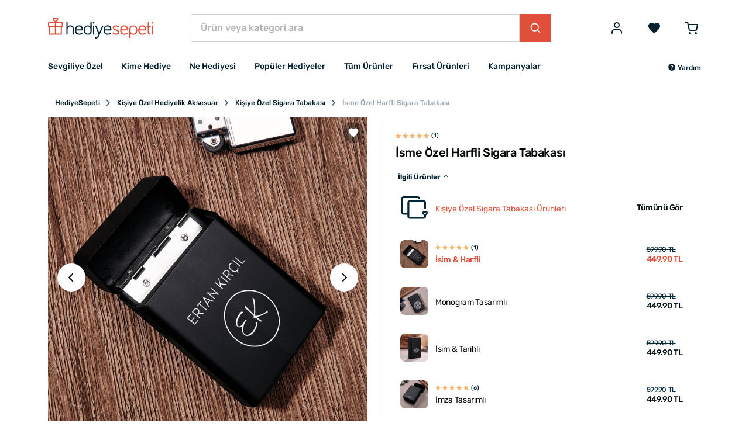

--- FILE ---
content_type: text/html; charset=UTF-8
request_url: https://www.hediyesepeti.com/isme-ozel-harfli-sigara-tabakasi-20224
body_size: 16558
content:
<!DOCTYPE HTML>
<html lang="tr">
<head>
    <meta charset="utf-8">
    <title>İsme Özel Harfli Sigara Tabakası | Hediye Sepeti</title>
    <meta name="description" content="Sevdiklerinize özel günlerde unutulmaz bir hediye verin: Kişiye özel isim yazılı, şık ve dayanıklı sigara kutusu. Erkek arkadaşa, eşe veya babaya Babalar Günü ve Sevgililer Günü için ideal."/>
    <meta name="robots" content="index, follow"/>
        <link rel="canonical" href="https://www.hediyesepeti.com/isme-ozel-harfli-sigara-tabakasi-20224"/>
        <link rel="preconnect" href="https://static.hediyesepeti.com">
    <link rel="preconnect" href="https://img.hediyesepeti.com/">
    <link rel="preconnect" href="https://www.googletagmanager.com">
    <link rel="preconnect" type="image/svg+xml" href="https://www.hediyesepeti.com/css/sprite.svg">
    <link rel="stylesheet" href="https://static.hediyesepeti.com/build/assets/main.3a4103ee.css">
    <link rel="stylesheet" href="https://static.hediyesepeti.com/css/new.css?v=6.0.1">
        <meta name="viewport" content="width=device-width, initial-scale=1.0">
    <meta name="csrf-token" content="EauNa7jjziBEDX3mSq7Qpa80eIqHmDMiDQe4hioM">
            <meta property="og:title" content="İsme Özel Harfli Sigara Tabakası | Hediye Sepeti">
    <meta property="og:description" content="Sevdiklerinize özel günlerde unutulmaz bir hediye verin: Kişiye özel isim yazılı, şık ve dayanıklı sigara kutusu. Erkek arkadaşa, eşe veya babaya Babalar Günü ve Sevgililer Günü için ideal.">
            <meta property="og:image" content="https://img.hediyesepeti.com/m/16/isme-ozel-harfli-sigara-tabakasi.jpg">
    <meta property="og:image:type" content="image/jpeg">
    <meta property="og:image:width" content="400">
    <meta property="og:image:height" content="400">
            <link rel="apple-touch-icon" sizes="57x57" href="https://static.hediyesepeti.com/hs/apple-touch-icon-57x57.png?v=2.2.8">
    <link rel="apple-touch-icon" sizes="72x72" href="https://static.hediyesepeti.com/hs/apple-touch-icon-72x72.png?v=2.2.8">
    <link rel="apple-touch-icon" sizes="120x120" href="https://static.hediyesepeti.com/hs/apple-touch-icon-120x120.png?v=2.2.8">
    <link rel="apple-touch-icon" sizes="114x114" href="https://static.hediyesepeti.com/hs/apple-touch-icon-114x114.png?v=2.2.8">
    <link rel="apple-touch-icon" sizes="144x144" href="https://static.hediyesepeti.com/hs/apple-touch-icon-144x144.png?v=2.2.8">
    <link rel="apple-touch-icon" sizes="152x152" href="https://static.hediyesepeti.com/hs/apple-touch-icon-152x152.png?v=2.2.8">
    <link rel="apple-touch-icon" sizes="180x180" href="https://static.hediyesepeti.com/hs/apple-touch-icon.png?v=2.2.8">
    <link rel="icon" type="image/png" sizes="32x32" href="https://static.hediyesepeti.com/hs/favicon-32x32.png?v=2.2.8">
    <link rel="icon" type="image/png" sizes="16x16" href="https://static.hediyesepeti.com/hs/favicon-16x16.png?v=2.2.8">
    <link rel="manifest" href="https://static.hediyesepeti.com/hs/site.webmanifest?v=2.2.8">
    <link rel="mask-icon" href="https://static.hediyesepeti.com/hs/safari-pinned-tab.svg?v=2.2.8" color="#5bbad5">
    <link rel="shortcut icon" href="https://static.hediyesepeti.com/hs/favicon.ico?v=2.2.8">
    <meta name="msapplication-TileColor" content="#ffffff">
    <meta name="yandex-verification" content="56fc65c89c5cacac"/>
    <meta name="google-site-verification" content="iRIvxU23dBkfKIFPBQYK4wc4RWvKYtxDkbsY7t7r8Uk" />
    <meta name="theme-color" content="#ffffff">
    <meta property="al:ios:url" content="hediyesepeti://isme-ozel-harfli-sigara-tabakasi-20224"/>
    <meta property="al:ios:app_store_id" content="1259274195"/>
    <meta property="al:ios:app_name" content="HediyeSepeti"/>
    <meta property="al:android:url" content="hediyesepeti://isme-ozel-harfli-sigara-tabakasi-20224"/>
    <meta property="al:android:package" content="com.hediyesepeti.app"/>
    <meta property="al:android:app_name" content="HediyeSepeti"/>
    <script>
        (function(w,d,s,l,i){w[l]=w[l]||[];w[l].push({'gtm.start':
                new Date().getTime(),event:'gtm.js'});var f=d.getElementsByTagName(s)[0],
            j=d.createElement(s),dl=l!='dataLayer'?'&l='+l:'';j.async=true;j.src=
            'https://www.googletagmanager.com/gtm.js?id='+i+dl;f.parentNode.insertBefore(j,f);
        })(window,document,'script','dataLayer','GTM-NFVJZ2X');
    </script>
    <script src="https://static.hediyesepeti.com/js/lozad.min.js?v=2.2.8"></script>
    <script src="https://static.hediyesepeti.com/js/ziggy.js"></script>
    <script>
        const APP_URI = "hediyesepeti://";
        const APP_APPLE_STORE_LINK = "https://apps.apple.com/app/hediye-sepeti/id1259274195";
        const APP_PLAY_STORE_LINK = "https://play.google.com/store/apps/details?id=com.hediyesepeti.app";
        const COMMENT_MAX_IMAGE_COUNT = 3;
        const SOCIAL_LOGIN_URL_APPLE = "https://appleid.apple.com/auth/authorize?redirect_uri=https://www.hediyesepeti.com/giris-yap/apple&response_type=code%20id_token&scope=name%20email&response_mode=form_post&client_id=com.hediyesepeti.mobile.login&state=";
        const SOCIAL_LOGIN_URL_FACEBOOK = "https://www.facebook.com/v14.0/dialog/oauth?client_id=459764237429089&redirect_uri=https://www.hediyesepeti.com/giris-yap/facebook&scope=email,user_birthday&state=";
        const SOCIAL_LOGIN_URL_GOOGLE = "https://accounts.google.com/o/oauth2/auth/identifier?redirect_uri=https://www.hediyesepeti.com/giris-yap/google&response_type=code&scope=openid profile email&client_id=875272345651-jh2lq3g982k8348l6q9a8fpcntmej6mg.apps.googleusercontent.com&prompt=consent&include_granted_scopes=true&state=";
        const SPRITE_URL = "https://www.hediyesepeti.com/css/sprite.svg";
        const WEBSITE_COUNTRY_CODE = "tr";
        const WEBSITE_PREFERRED_COUNTRIES = ["TR"];
        const WEBSITE_NAME = "HediyeSepeti";
        const WEBSITE_URL = "https://www.hediyesepeti.com/";
        const WEBSITE_URL_WITH_LOCALE = "https://www.hediyesepeti.com/";
        const WEBSITE_LOCALE = "tr";
        const WEBSITE_MIN_FREE_SHIPPING = 1000;
    </script>
    <script src="https://www.hediyesepeti.com/js/routes-tr.js?v=11.1.0"></script>
    <script defer src="https://static.hediyesepeti.com/js/translations-tr.js?v=11.1.1"></script>
    <script defer src="https://static.hediyesepeti.com/js/app.min.js?v=7.1.0"></script>
    <script defer src="https://static.hediyesepeti.com/js/sweetalert2.min.js"></script>
    <script defer src="https://static.hediyesepeti.com/js/hediyesepeti.js?v=10.1.0"></script>
</head>
<body>
<noscript>
    <iframe src="https://www.googletagmanager.com/ns.html?id=GTM-NFVJZ2X"
            height="0" width="0" style="display:none;visibility:hidden"></iframe>
</noscript>
<div class="o-root">
    <div class="o-header">
                    <header class="c-header ">
    <div class="c-header__main">
        <div class="container">
            <div class="c-header__main-inner">
                <button id="mobile-side-menu-button" data-target="mobile-side-menu"
                        class="c-unstyled-button u-display-none@lg-up u-margin-right-small@md-down">
                    <svg class="icon c-header__mobile-menu-icon u-vertical-align-top u-color-gray-600">
                        <use href="https://www.hediyesepeti.com/css/sprite.svg#icon-menu-2" xlink:href="https://www.hediyesepeti.com/css/sprite.svg#icon-menu-2"></use>
                    </svg>
                </button>
                <a class="c-header__logo-link" href="https://www.hediyesepeti.com/">
                    <img class="c-header__logo" src="https://static.hediyesepeti.com/img/logo/logo.svg" alt="HediyeSepeti">
                </a>
                <div class="c-header__search">
                    <form method="get" action="https://www.hediyesepeti.com/ara" class="c-search-bar">
    <input aria-label="Ürün veya kategori ara"
           class="c-search-bar__input c-form-control u-border-radius-none" name="q"
           placeholder="Ürün veya kategori ara" type="text">
    <button class="c-button c-button--primary c-search-bar__button u-border-radius-none" type="submit">
        <svg class="icon">
            <use href="https://www.hediyesepeti.com/css/sprite.svg#icon-magnify-search" xlink:href="https://www.hediyesepeti.com/css/sprite.svg#icon-magnify-search"></use>
        </svg>
    </button>
</form>
                    
                </div>
                <div class="c-header__buttons">
                                                    <button class="c-unstyled-button u-margin-left-medium@lg-up u-margin-left-small@md-down u-margin-left-small@xs-down"
                            data-creative-slot="header_links"
                            data-promotion-name="login"
                            onclick="window.promotionSelected(this);window.location=route('login');" id="login-button">
                        <svg class="icon u-font-size-2xlarge u-vertical-align-top u-color-gray-600">
                            <use href="https://www.hediyesepeti.com/css/sprite.svg#icon-user" xlink:href="https://www.hediyesepeti.com/css/sprite.svg#icon-user"></use>
                        </svg>
                    </button>
                                    <a rel="nofollow"
                       data-creative-slot="header_links"
                       data-promotion-name="wishlist"
                       onclick="window.promotionSelected(this);"
                       class="u-margin-left-small@md-down  u-margin-left-medium@lg-up"
                       href="https://www.hediyesepeti.com/u/favorilerim">
                        <button class="c-unstyled-button ">
                            <svg class="icon u-font-size-2xlarge u-vertical-align-top u-color-gray-600">
                                <use href="https://www.hediyesepeti.com/css/sprite.svg#icon-favorite" xlink:href="https://www.hediyesepeti.com/css/sprite.svg#icon-favorite"></use>
                            </svg>
                        </button>
                    </a>
                    <a rel="nofollow"
                       data-creative-slot="header_links"
                       data-promotion-name="cart"
                       onclick="window.promotionSelected(this);"
                       class="u-margin-left-medium@lg-up u-margin-left-small@md-down u-margin-left-small@xs-down"
                       href="https://www.hediyesepeti.com/sepet">
                        <button class="c-unstyled-button o-corner-attach">
                            <svg class="icon u-font-size-2xlarge u-vertical-align-top u-color-gray-600">
                                <use href="https://www.hediyesepeti.com/css/sprite.svg#icon-shopping-cart-border" xlink:href="https://www.hediyesepeti.com/css/sprite.svg#icon-shopping-cart-border"></use>
                            </svg>
                                                    </button>
                    </a>
                </div>
            </div>
        </div>
    </div>
    <div class="container">
        <nav class="c-header__menu u-justify-content-space-between">
            <div class="c-main-menu-wrapper" id="mobile-side-menu">
    <div class="c-main-menu-wrapper__overlay" id="mobile-side-menu-overlay">
        <div class="c-main-menu-wrapper__container">
            <div class="c-main-menu-wrapper__header">
                <a href="https://www.hediyesepeti.com/" class="c-main-menu-wrapper__logo">
                    <img class="u-width-100%" src="https://static.hediyesepeti.com/img/logo/logo.svg" alt="HediyeSepeti">
                </a>
                <button class="c-unstyled-button u-margin-left-auto" id="mobile-side-menu-close-button">
                    <svg class="icon u-font-size-xlarge u-vertical-align-top u-color-gray-900">
                        <use href="https://www.hediyesepeti.com/css/sprite.svg#icon-close" xlink:href="https://www.hediyesepeti.com/css/sprite.svg#icon-close"></use>
                    </svg>
                </button>
            </div>
            <hr class="u-margin-ends-0 u-display-none@lg-up">
            <div class="c-main-menu-wrapper__content">
                <ul class="c-main-menu">
    <li class="c-main-menu__item js-main-menu-item">
        <a href="javascript:void(0);"
           class="c-main-menu__item-link" title="Sevgiliye Özel"
           data-creative-slot="main_menu"
           data-promotion-name="Sevgiliye Özel"
           onclick="window.promotionSelected(this);">
            Sevgiliye Özel
                    <svg class="icon c-main-menu__item-icon">
                <use href="https://www.hediyesepeti.com/css/sprite.svg#icon-chevron-right" xlink:href="https://www.hediyesepeti.com/css/sprite.svg#icon-chevron-right"></use>
            </svg>
                </a>
            <div class="c-main-menu__dropdown">
            <ul class="o-unstyled-list u-margin-top-xsmall@md-down u-padding-right-small@lg-up u-border-right@lg-up">
                            <li class="c-main-menu-category js-main-menu-category-item">
                    <a href="https://www.hediyesepeti.com/sevgiliye-hediye"
                       class="c-main-menu-category__link" title="Sevgiliye Hediyeler"
                       data-creative-slot="main_menu"
                       data-promotion-name="Sevgiliye Hediyeler"
                       onclick="window.promotionSelected(this);">
                        Sevgiliye Hediye
                                        </a>
                                </li>
                            <li class="c-main-menu-category js-main-menu-category-item">
                    <a href="https://www.hediyesepeti.com/kiz-arkadasa-hediye"
                       class="c-main-menu-category__link" title="Kız Arkadaşa Hediye"
                       data-creative-slot="main_menu"
                       data-promotion-name="Kız Arkadaşa Hediye"
                       onclick="window.promotionSelected(this);">
                        Kız Arkadaşa Hediye
                                        </a>
                                </li>
                            <li class="c-main-menu-category js-main-menu-category-item">
                    <a href="https://www.hediyesepeti.com/erkek-sevgiliye-hediye"
                       class="c-main-menu-category__link" title="Erkek Sevgiliye Hediye"
                       data-creative-slot="main_menu"
                       data-promotion-name="Erkek Sevgiliye Hediye"
                       onclick="window.promotionSelected(this);">
                        Erkek Sevgiliye Hediye
                                        </a>
                                </li>
                            <li class="c-main-menu-category js-main-menu-category-item">
                    <a href="https://www.hediyesepeti.com/sevgiliye-dogum-gunu-hediyesi"
                       class="c-main-menu-category__link" title="Sevgiliye Doğum Günü Hediyesi"
                       data-creative-slot="main_menu"
                       data-promotion-name="Sevgiliye Doğum Günü Hediyesi"
                       onclick="window.promotionSelected(this);">
                        Sevgiliye Doğum Günü Hediyesi
                                        </a>
                                </li>
                            <li class="c-main-menu-category js-main-menu-category-item">
                    <a href="javascript:void(0);"
                       class="c-main-menu-category__link" title="Popüler Sevgili Ürünleri"
                       data-creative-slot="main_menu"
                       data-promotion-name="Popüler Sevgili Ürünleri"
                       onclick="window.promotionSelected(this);">
                        Popüler Sevgili Ürünleri
                                            <svg class="icon c-main-menu-category__link-icon">
                            <use href="https://www.hediyesepeti.com/css/sprite.svg#icon-chevron-down" xlink:href="https://www.hediyesepeti.com/css/sprite.svg#icon-chevron-down"></use>
                        </svg>
                                        </a>
                                    <ul class="c-main-menu-category__sub-menu">
                                            <li class="c-main-menu-category__sub-menu-item">
                            <a href="https://www.hediyesepeti.com/romantik-hediyeler"
                               class="c-main-menu-category__sub-menu-link" title="Romantik Hediyeler"
                               data-creative-slot="main_menu"
                               data-promotion-name="Romantik Hediyeler"
                               onclick="window.promotionSelected(this);">
                                Romantik Hediyeler
                            </a>
                        </li>
                                            <li class="c-main-menu-category__sub-menu-item">
                            <a href="https://www.hediyesepeti.com/sevgiliye-anlamli-hediye"
                               class="c-main-menu-category__sub-menu-link" title="Sevgiliye Anlamlı Hediye"
                               data-creative-slot="main_menu"
                               data-promotion-name="Sevgiliye Anlamlı Hediye"
                               onclick="window.promotionSelected(this);">
                                Sevgiliye Anlamlı Hediye
                            </a>
                        </li>
                                            <li class="c-main-menu-category__sub-menu-item">
                            <a href="https://www.hediyesepeti.com/sevgili-kombinleri"
                               class="c-main-menu-category__sub-menu-link" title="Sevgili Kombinleri"
                               data-creative-slot="main_menu"
                               data-promotion-name="Sevgili Kombinleri"
                               onclick="window.promotionSelected(this);">
                                Sevgili Kombinleri
                            </a>
                        </li>
                                            <li class="c-main-menu-category__sub-menu-item">
                            <a href="https://www.hediyesepeti.com/fotografli-hediyeler"
                               class="c-main-menu-category__sub-menu-link" title="Fotoğraflı Hediyeler"
                               data-creative-slot="main_menu"
                               data-promotion-name="Fotoğraflı Hediyeler"
                               onclick="window.promotionSelected(this);">
                                Fotoğraflı Hediyeler
                            </a>
                        </li>
                                        </ul>
                                </li>
                        </ul>
        </div>
        </li>
    <li class="c-main-menu__item js-main-menu-item">
        <a href="javascript:void(0);"
           class="c-main-menu__item-link" title="Kime Hediye"
           data-creative-slot="main_menu"
           data-promotion-name="Kime Hediye"
           onclick="window.promotionSelected(this);">
            Kime Hediye
                    <svg class="icon c-main-menu__item-icon">
                <use href="https://www.hediyesepeti.com/css/sprite.svg#icon-chevron-right" xlink:href="https://www.hediyesepeti.com/css/sprite.svg#icon-chevron-right"></use>
            </svg>
                </a>
            <div class="c-main-menu__dropdown">
            <ul class="o-unstyled-list u-margin-top-xsmall@md-down u-padding-right-small@lg-up u-border-right@lg-up">
                            <li class="c-main-menu-category js-main-menu-category-item">
                    <a href="javascript:void(0);"
                       class="c-main-menu-category__link" title="Kadın"
                       data-creative-slot="main_menu"
                       data-promotion-name="Kadın"
                       onclick="window.promotionSelected(this);">
                        Kadın
                                            <svg class="icon c-main-menu-category__link-icon">
                            <use href="https://www.hediyesepeti.com/css/sprite.svg#icon-chevron-down" xlink:href="https://www.hediyesepeti.com/css/sprite.svg#icon-chevron-down"></use>
                        </svg>
                                        </a>
                                    <ul class="c-main-menu-category__sub-menu">
                                            <li class="c-main-menu-category__sub-menu-item">
                            <a href="https://www.hediyesepeti.com/kadina-hediye"
                               class="c-main-menu-category__sub-menu-link" title="Kadına Hediye"
                               data-creative-slot="main_menu"
                               data-promotion-name="Kadına Hediye"
                               onclick="window.promotionSelected(this);">
                                Kadına Hediye
                            </a>
                        </li>
                                            <li class="c-main-menu-category__sub-menu-item">
                            <a href="https://www.hediyesepeti.com/anneye-hediye"
                               class="c-main-menu-category__sub-menu-link" title="Anneye Hediye"
                               data-creative-slot="main_menu"
                               data-promotion-name="Anneye Hediye"
                               onclick="window.promotionSelected(this);">
                                Anneye Hediye
                            </a>
                        </li>
                                            <li class="c-main-menu-category__sub-menu-item">
                            <a href="https://www.hediyesepeti.com/ese-hediye"
                               class="c-main-menu-category__sub-menu-link" title="Eşe Hediye"
                               data-creative-slot="main_menu"
                               data-promotion-name="Eşe Hediye"
                               onclick="window.promotionSelected(this);">
                                Eşe Hediye
                            </a>
                        </li>
                                            <li class="c-main-menu-category__sub-menu-item">
                            <a href="https://www.hediyesepeti.com/hamileye-hediye"
                               class="c-main-menu-category__sub-menu-link" title="Hamile Hediyeleri"
                               data-creative-slot="main_menu"
                               data-promotion-name="Hamile Hediyeleri"
                               onclick="window.promotionSelected(this);">
                                Hamile Hediyeleri
                            </a>
                        </li>
                                            <li class="c-main-menu-category__sub-menu-item">
                            <a href="https://www.hediyesepeti.com/kadinlara-ozel-aksesuarlar"
                               class="c-main-menu-category__sub-menu-link" title="Kadınlara Özel Aksesuarlar"
                               data-creative-slot="main_menu"
                               data-promotion-name="Kadınlara Özel Aksesuarlar"
                               onclick="window.promotionSelected(this);">
                                Kadınlara Özel Aksesuarlar
                            </a>
                        </li>
                                        </ul>
                                </li>
                            <li class="c-main-menu-category js-main-menu-category-item">
                    <a href="javascript:void(0);"
                       class="c-main-menu-category__link" title="Erkek"
                       data-creative-slot="main_menu"
                       data-promotion-name="Erkek"
                       onclick="window.promotionSelected(this);">
                        Erkek
                                            <svg class="icon c-main-menu-category__link-icon">
                            <use href="https://www.hediyesepeti.com/css/sprite.svg#icon-chevron-down" xlink:href="https://www.hediyesepeti.com/css/sprite.svg#icon-chevron-down"></use>
                        </svg>
                                        </a>
                                    <ul class="c-main-menu-category__sub-menu">
                                            <li class="c-main-menu-category__sub-menu-item">
                            <a href="https://www.hediyesepeti.com/erkege-hediye"
                               class="c-main-menu-category__sub-menu-link" title="Erkeğe Hediye"
                               data-creative-slot="main_menu"
                               data-promotion-name="Erkeğe Hediye"
                               onclick="window.promotionSelected(this);">
                                Erkeğe Hediye
                            </a>
                        </li>
                                            <li class="c-main-menu-category__sub-menu-item">
                            <a href="https://www.hediyesepeti.com/erkek-sevgiliye-hediye"
                               class="c-main-menu-category__sub-menu-link" title="Erkek Sevgiliye Hediye"
                               data-creative-slot="main_menu"
                               data-promotion-name="Erkek Sevgiliye Hediye"
                               onclick="window.promotionSelected(this);">
                                Erkek Sevgiliye Hediye
                            </a>
                        </li>
                                            <li class="c-main-menu-category__sub-menu-item">
                            <a href="https://www.hediyesepeti.com/erkek-arkadasa-hediye"
                               class="c-main-menu-category__sub-menu-link" title="Erkek Arkadaşa Hediye"
                               data-creative-slot="main_menu"
                               data-promotion-name="Erkek Arkadaşa Hediye"
                               onclick="window.promotionSelected(this);">
                                Erkek Arkadaşa Hediye
                            </a>
                        </li>
                                            <li class="c-main-menu-category__sub-menu-item">
                            <a href="https://www.hediyesepeti.com/kocaya-hediye"
                               class="c-main-menu-category__sub-menu-link" title="Kocaya Hediye"
                               data-creative-slot="main_menu"
                               data-promotion-name="Kocaya Hediye"
                               onclick="window.promotionSelected(this);">
                                Kocaya Hediye
                            </a>
                        </li>
                                            <li class="c-main-menu-category__sub-menu-item">
                            <a href="https://www.hediyesepeti.com/babaya-hediye"
                               class="c-main-menu-category__sub-menu-link" title="Babaya Hediye"
                               data-creative-slot="main_menu"
                               data-promotion-name="Babaya Hediye"
                               onclick="window.promotionSelected(this);">
                                Babaya Hediye
                            </a>
                        </li>
                                            <li class="c-main-menu-category__sub-menu-item">
                            <a href="https://www.hediyesepeti.com/dedeye-hediye"
                               class="c-main-menu-category__sub-menu-link" title="Dedeye Hediye"
                               data-creative-slot="main_menu"
                               data-promotion-name="Dedeye Hediye"
                               onclick="window.promotionSelected(this);">
                                Dedeye Hediye
                            </a>
                        </li>
                                            <li class="c-main-menu-category__sub-menu-item">
                            <a href="https://www.hediyesepeti.com/kisiye-ozel-hediye-erkek"
                               class="c-main-menu-category__sub-menu-link" title="Kişiye Özel Hediye Erkeğe"
                               data-creative-slot="main_menu"
                               data-promotion-name="Kişiye Özel Hediye Erkeğe"
                               onclick="window.promotionSelected(this);">
                                Kişiye Özel Hediye Erkeğe
                            </a>
                        </li>
                                        </ul>
                                </li>
                            <li class="c-main-menu-category js-main-menu-category-item">
                    <a href="https://www.hediyesepeti.com/arkadasa-hediye"
                       class="c-main-menu-category__link" title="Arkadaşa Hediye"
                       data-creative-slot="main_menu"
                       data-promotion-name="Arkadaşa Hediye"
                       onclick="window.promotionSelected(this);">
                        Arkadaşa Hediye
                                        </a>
                                </li>
                            <li class="c-main-menu-category js-main-menu-category-item">
                    <a href="https://www.hediyesepeti.com/bebek-hediyeleri"
                       class="c-main-menu-category__link" title="Bebek Hediyeleri"
                       data-creative-slot="main_menu"
                       data-promotion-name="Bebek Hediyeleri"
                       onclick="window.promotionSelected(this);">
                        Bebek Hediyeleri
                                        </a>
                                </li>
                            <li class="c-main-menu-category js-main-menu-category-item">
                    <a href="https://www.hediyesepeti.com/cocuk-hediyeleri"
                       class="c-main-menu-category__link" title="Çocuk Hediyeleri"
                       data-creative-slot="main_menu"
                       data-promotion-name="Çocuk Hediyeleri"
                       onclick="window.promotionSelected(this);">
                        Çocuk Hediyeleri
                                        </a>
                                </li>
                            <li class="c-main-menu-category js-main-menu-category-item">
                    <a href="https://www.hediyesepeti.com/kardese-hediye"
                       class="c-main-menu-category__link" title="Kardeşe Hediye"
                       data-creative-slot="main_menu"
                       data-promotion-name="Kardeşe Hediye"
                       onclick="window.promotionSelected(this);">
                        Kardeşe Hediye
                                        </a>
                                </li>
                            <li class="c-main-menu-category js-main-menu-category-item">
                    <a href="javascript:void(0);"
                       class="c-main-menu-category__link" title="Mesleki Hediyeler"
                       data-creative-slot="main_menu"
                       data-promotion-name="Mesleki Hediyeler"
                       onclick="window.promotionSelected(this);">
                        Mesleki Hediyeler
                                            <svg class="icon c-main-menu-category__link-icon">
                            <use href="https://www.hediyesepeti.com/css/sprite.svg#icon-chevron-down" xlink:href="https://www.hediyesepeti.com/css/sprite.svg#icon-chevron-down"></use>
                        </svg>
                                        </a>
                                    <ul class="c-main-menu-category__sub-menu">
                                            <li class="c-main-menu-category__sub-menu-item">
                            <a href="https://www.hediyesepeti.com/ogretmene-hediye"
                               class="c-main-menu-category__sub-menu-link" title="Öğretmene Hediye"
                               data-creative-slot="main_menu"
                               data-promotion-name="Öğretmene Hediye"
                               onclick="window.promotionSelected(this);">
                                Öğretmene Hediye
                            </a>
                        </li>
                                            <li class="c-main-menu-category__sub-menu-item">
                            <a href="https://www.hediyesepeti.com/avukata-hediye"
                               class="c-main-menu-category__sub-menu-link" title="Avukata Hediye"
                               data-creative-slot="main_menu"
                               data-promotion-name="Avukata Hediye"
                               onclick="window.promotionSelected(this);">
                                Avukata Hediye
                            </a>
                        </li>
                                            <li class="c-main-menu-category__sub-menu-item">
                            <a href="https://www.hediyesepeti.com/doktora-hediye"
                               class="c-main-menu-category__sub-menu-link" title="Doktora Hediye"
                               data-creative-slot="main_menu"
                               data-promotion-name="Doktora Hediye"
                               onclick="window.promotionSelected(this);">
                                Doktora Hediye
                            </a>
                        </li>
                                            <li class="c-main-menu-category__sub-menu-item">
                            <a href="https://www.hediyesepeti.com/askere-hediye"
                               class="c-main-menu-category__sub-menu-link" title="Askere Hediye"
                               data-creative-slot="main_menu"
                               data-promotion-name="Askere Hediye"
                               onclick="window.promotionSelected(this);">
                                Askere Hediye
                            </a>
                        </li>
                                            <li class="c-main-menu-category__sub-menu-item">
                            <a href="https://www.hediyesepeti.com/dis-hekimine-hediye"
                               class="c-main-menu-category__sub-menu-link" title="Diş Hekimine Hediye"
                               data-creative-slot="main_menu"
                               data-promotion-name="Diş Hekimine Hediye"
                               onclick="window.promotionSelected(this);">
                                Diş Hekimine Hediye
                            </a>
                        </li>
                                            <li class="c-main-menu-category__sub-menu-item">
                            <a href="https://www.hediyesepeti.com/hemsireye-hediye"
                               class="c-main-menu-category__sub-menu-link" title="Hemşireye Hediye"
                               data-creative-slot="main_menu"
                               data-promotion-name="Hemşireye Hediye"
                               onclick="window.promotionSelected(this);">
                                Hemşireye Hediye
                            </a>
                        </li>
                                            <li class="c-main-menu-category__sub-menu-item">
                            <a href="https://www.hediyesepeti.com/muhendise-hediye"
                               class="c-main-menu-category__sub-menu-link" title="Mühendise Hediye"
                               data-creative-slot="main_menu"
                               data-promotion-name="Mühendise Hediye"
                               onclick="window.promotionSelected(this);">
                                Mühendise Hediye
                            </a>
                        </li>
                                            <li class="c-main-menu-category__sub-menu-item">
                            <a href="https://www.hediyesepeti.com/polise-hediye"
                               class="c-main-menu-category__sub-menu-link" title="Polise Hediye"
                               data-creative-slot="main_menu"
                               data-promotion-name="Polise Hediye"
                               onclick="window.promotionSelected(this);">
                                Polise Hediye
                            </a>
                        </li>
                                            <li class="c-main-menu-category__sub-menu-item">
                            <a href="https://www.hediyesepeti.com/mimara-hediye"
                               class="c-main-menu-category__sub-menu-link" title="Mimara Hediye"
                               data-creative-slot="main_menu"
                               data-promotion-name="Mimara Hediye"
                               onclick="window.promotionSelected(this);">
                                Mimara Hediye
                            </a>
                        </li>
                                        </ul>
                                </li>
                        </ul>
        </div>
        </li>
    <li class="c-main-menu__item js-main-menu-item">
        <a href="javascript:void(0);"
           class="c-main-menu__item-link" title="Ne Hediyesi"
           data-creative-slot="main_menu"
           data-promotion-name="Ne Hediyesi"
           onclick="window.promotionSelected(this);">
            Ne Hediyesi
                    <svg class="icon c-main-menu__item-icon">
                <use href="https://www.hediyesepeti.com/css/sprite.svg#icon-chevron-right" xlink:href="https://www.hediyesepeti.com/css/sprite.svg#icon-chevron-right"></use>
            </svg>
                </a>
            <div class="c-main-menu__dropdown">
            <ul class="o-unstyled-list u-margin-top-xsmall@md-down u-padding-right-small@lg-up u-border-right@lg-up">
                            <li class="c-main-menu-category js-main-menu-category-item">
                    <a href="javascript:void(0);"
                       class="c-main-menu-category__link" title="Doğum Günü"
                       data-creative-slot="main_menu"
                       data-promotion-name="Doğum Günü"
                       onclick="window.promotionSelected(this);">
                        Doğum Günü
                                            <svg class="icon c-main-menu-category__link-icon">
                            <use href="https://www.hediyesepeti.com/css/sprite.svg#icon-chevron-down" xlink:href="https://www.hediyesepeti.com/css/sprite.svg#icon-chevron-down"></use>
                        </svg>
                                        </a>
                                    <ul class="c-main-menu-category__sub-menu">
                                            <li class="c-main-menu-category__sub-menu-item">
                            <a href="https://www.hediyesepeti.com/dogum-gunu-hediyeleri"
                               class="c-main-menu-category__sub-menu-link" title="Doğum Günü Hediyeleri"
                               data-creative-slot="main_menu"
                               data-promotion-name="Doğum Günü Hediyeleri"
                               onclick="window.promotionSelected(this);">
                                Tüm Doğum Günü Hediyeleri
                            </a>
                        </li>
                                            <li class="c-main-menu-category__sub-menu-item">
                            <a href="https://www.hediyesepeti.com/sevgiliye-dogum-gunu-hediyesi"
                               class="c-main-menu-category__sub-menu-link" title="Sevgiliye Doğum Günü Hediyesi"
                               data-creative-slot="main_menu"
                               data-promotion-name="Sevgiliye Doğum Günü Hediyesi"
                               onclick="window.promotionSelected(this);">
                                Sevgiliye Doğum Günü Hediyesi
                            </a>
                        </li>
                                            <li class="c-main-menu-category__sub-menu-item">
                            <a href="https://www.hediyesepeti.com/arkadasa-dogum-gunu-hediyesi"
                               class="c-main-menu-category__sub-menu-link" title="Arkadaşa Doğum Günü Hediyesi"
                               data-creative-slot="main_menu"
                               data-promotion-name="Arkadaşa Doğum Günü Hediyesi"
                               onclick="window.promotionSelected(this);">
                                Arkadaşa Doğum Günü Hediyesi
                            </a>
                        </li>
                                            <li class="c-main-menu-category__sub-menu-item">
                            <a href="https://www.hediyesepeti.com/dogum-gunu-hediyeleri-kadin"
                               class="c-main-menu-category__sub-menu-link" title="Doğum Günü Hediyeleri Kadın"
                               data-creative-slot="main_menu"
                               data-promotion-name="Doğum Günü Hediyeleri Kadın"
                               onclick="window.promotionSelected(this);">
                                Kadına Doğum Günü Hediyesi
                            </a>
                        </li>
                                            <li class="c-main-menu-category__sub-menu-item">
                            <a href="https://www.hediyesepeti.com/erkege-dogum-gunu-hediyesi"
                               class="c-main-menu-category__sub-menu-link" title="Erkeğe Doğum Günü Hediyesi"
                               data-creative-slot="main_menu"
                               data-promotion-name="Erkeğe Doğum Günü Hediyesi"
                               onclick="window.promotionSelected(this);">
                                Erkeğe Doğum Günü Hediyesi
                            </a>
                        </li>
                                            <li class="c-main-menu-category__sub-menu-item">
                            <a href="https://www.hediyesepeti.com/erkek-arkadasa-dogum-gunu-hediyesi"
                               class="c-main-menu-category__sub-menu-link" title="Erkek Arkadaşa Doğum Günü Hediyesi"
                               data-creative-slot="main_menu"
                               data-promotion-name="Erkek Arkadaşa Doğum Günü Hediyesi"
                               onclick="window.promotionSelected(this);">
                                Erkek Arkadaşa Doğum Günü Hediyesi
                            </a>
                        </li>
                                            <li class="c-main-menu-category__sub-menu-item">
                            <a href="https://www.hediyesepeti.com/anneye-dogum-gunu-hediyesi"
                               class="c-main-menu-category__sub-menu-link" title="Anneye Doğum Günü Hediyesi"
                               data-creative-slot="main_menu"
                               data-promotion-name="Anneye Doğum Günü Hediyesi"
                               onclick="window.promotionSelected(this);">
                                Anneye Doğum Günü Hediyesi
                            </a>
                        </li>
                                            <li class="c-main-menu-category__sub-menu-item">
                            <a href="https://www.hediyesepeti.com/babaya-dogum-gunu-hediyesi"
                               class="c-main-menu-category__sub-menu-link" title="Babaya Doğum Günü Hediyesi"
                               data-creative-slot="main_menu"
                               data-promotion-name="Babaya Doğum Günü Hediyesi"
                               onclick="window.promotionSelected(this);">
                                Babaya Doğum Günü Hediyesi
                            </a>
                        </li>
                                            <li class="c-main-menu-category__sub-menu-item">
                            <a href="https://www.hediyesepeti.com/ese-dogum-gunu-hediyesi"
                               class="c-main-menu-category__sub-menu-link" title="Eşe Doğum Günü Hediyesi"
                               data-creative-slot="main_menu"
                               data-promotion-name="Eşe Doğum Günü Hediyesi"
                               onclick="window.promotionSelected(this);">
                                Eşe Doğum Günü Hediyesi
                            </a>
                        </li>
                                        </ul>
                                </li>
                            <li class="c-main-menu-category js-main-menu-category-item">
                    <a href="javascript:void(0);"
                       class="c-main-menu-category__link" title="Yıldönümü Hediyeleri"
                       data-creative-slot="main_menu"
                       data-promotion-name="Yıldönümü Hediyeleri"
                       onclick="window.promotionSelected(this);">
                        Yıldönümü Hediyeleri
                                            <svg class="icon c-main-menu-category__link-icon">
                            <use href="https://www.hediyesepeti.com/css/sprite.svg#icon-chevron-down" xlink:href="https://www.hediyesepeti.com/css/sprite.svg#icon-chevron-down"></use>
                        </svg>
                                        </a>
                                    <ul class="c-main-menu-category__sub-menu">
                                            <li class="c-main-menu-category__sub-menu-item">
                            <a href="https://www.hediyesepeti.com/yildonumu-hediyeleri"
                               class="c-main-menu-category__sub-menu-link" title="Yıldönümü Hediyeleri"
                               data-creative-slot="main_menu"
                               data-promotion-name="Yıldönümü Hediyeleri"
                               onclick="window.promotionSelected(this);">
                                Yıldönümü Hediyeleri
                            </a>
                        </li>
                                            <li class="c-main-menu-category__sub-menu-item">
                            <a href="https://www.hediyesepeti.com/evlilik-yildonumu-hediyeleri"
                               class="c-main-menu-category__sub-menu-link" title="Evlilik Yıldönümü Hediyeleri"
                               data-creative-slot="main_menu"
                               data-promotion-name="Evlilik Yıldönümü Hediyeleri"
                               onclick="window.promotionSelected(this);">
                                Evlilik Yıldönümü Hediyeleri
                            </a>
                        </li>
                                            <li class="c-main-menu-category__sub-menu-item">
                            <a href="https://www.hediyesepeti.com/sevgiliye-yildonumu-hediyesi"
                               class="c-main-menu-category__sub-menu-link" title="Sevgiliye Yıldönümü Hediyesi"
                               data-creative-slot="main_menu"
                               data-promotion-name="Sevgiliye Yıldönümü Hediyesi"
                               onclick="window.promotionSelected(this);">
                                Sevgiliye Yıldönümü Hediyesi
                            </a>
                        </li>
                                        </ul>
                                </li>
                            <li class="c-main-menu-category js-main-menu-category-item">
                    <a href="javascript:void(0);"
                       class="c-main-menu-category__link" title="Özel Günler"
                       data-creative-slot="main_menu"
                       data-promotion-name="Özel Günler"
                       onclick="window.promotionSelected(this);">
                        Özel Günler
                                            <svg class="icon c-main-menu-category__link-icon">
                            <use href="https://www.hediyesepeti.com/css/sprite.svg#icon-chevron-down" xlink:href="https://www.hediyesepeti.com/css/sprite.svg#icon-chevron-down"></use>
                        </svg>
                                        </a>
                                    <ul class="c-main-menu-category__sub-menu">
                                            <li class="c-main-menu-category__sub-menu-item">
                            <a href="https://www.hediyesepeti.com/sevgililer-gunu-hediyesi"
                               class="c-main-menu-category__sub-menu-link" title="Sevgililer Günü Hediyeleri"
                               data-creative-slot="main_menu"
                               data-promotion-name="Sevgililer Günü Hediyeleri"
                               onclick="window.promotionSelected(this);">
                                Sevgililer Günü Hediyeleri
                            </a>
                        </li>
                                            <li class="c-main-menu-category__sub-menu-item">
                            <a href="https://www.hediyesepeti.com/anneler-gunu-hediyesi"
                               class="c-main-menu-category__sub-menu-link" title="Anneler Günü Hediyeleri"
                               data-creative-slot="main_menu"
                               data-promotion-name="Anneler Günü Hediyeleri"
                               onclick="window.promotionSelected(this);">
                                Anneler Günü Hediyeleri
                            </a>
                        </li>
                                            <li class="c-main-menu-category__sub-menu-item">
                            <a href="https://www.hediyesepeti.com/babalar-gunu-hediyesi"
                               class="c-main-menu-category__sub-menu-link" title="Babalar Günü Hediyeleri"
                               data-creative-slot="main_menu"
                               data-promotion-name="Babalar Günü Hediyeleri"
                               onclick="window.promotionSelected(this);">
                                Babalar Günü Hediyeleri
                            </a>
                        </li>
                                            <li class="c-main-menu-category__sub-menu-item">
                            <a href="https://www.hediyesepeti.com/ogretmenler-gunu-hediyesi"
                               class="c-main-menu-category__sub-menu-link" title="Öğretmenler Günü"
                               data-creative-slot="main_menu"
                               data-promotion-name="Öğretmenler Günü"
                               onclick="window.promotionSelected(this);">
                                Öğretmenler Günü
                            </a>
                        </li>
                                            <li class="c-main-menu-category__sub-menu-item">
                            <a href="https://www.hediyesepeti.com/yilbasi-hediyeleri"
                               class="c-main-menu-category__sub-menu-link" title="Yılbaşı Hediyeleri"
                               data-creative-slot="main_menu"
                               data-promotion-name="Yılbaşı Hediyeleri"
                               onclick="window.promotionSelected(this);">
                                Yılbaşı Hediyeleri
                            </a>
                        </li>
                                        </ul>
                                </li>
                            <li class="c-main-menu-category js-main-menu-category-item">
                    <a href="https://www.hediyesepeti.com/kurumsal"
                       class="c-main-menu-category__link" title="Kurumsal Hediyeler"
                       data-creative-slot="main_menu"
                       data-promotion-name="Kurumsal Hediyeler"
                       onclick="window.promotionSelected(this);">
                        Kurumsal Hediyeler
                                        </a>
                                </li>
                            <li class="c-main-menu-category js-main-menu-category-item">
                    <a href="https://www.hediyesepeti.com/ofis-hediyeleri"
                       class="c-main-menu-category__link" title="Ofis Hediyeleri"
                       data-creative-slot="main_menu"
                       data-promotion-name="Ofis Hediyeleri"
                       onclick="window.promotionSelected(this);">
                        Ofis Hediyeleri
                                        </a>
                                </li>
                            <li class="c-main-menu-category js-main-menu-category-item">
                    <a href="https://www.hediyesepeti.com/yeni-ev-hediyesi"
                       class="c-main-menu-category__link" title="Yeni Ev Hediyesi"
                       data-creative-slot="main_menu"
                       data-promotion-name="Yeni Ev Hediyesi"
                       onclick="window.promotionSelected(this);">
                        Yeni Ev Hediyesi
                                        </a>
                                </li>
                            <li class="c-main-menu-category js-main-menu-category-item">
                    <a href="https://www.hediyesepeti.com/yeni-is-hediyeleri"
                       class="c-main-menu-category__link" title="Yeni İş Hediyeleri"
                       data-creative-slot="main_menu"
                       data-promotion-name="Yeni İş Hediyeleri"
                       onclick="window.promotionSelected(this);">
                        Yeni İş Hediyeleri
                                        </a>
                                </li>
                            <li class="c-main-menu-category js-main-menu-category-item">
                    <a href="https://www.hediyesepeti.com/hatiralik-hediyeler"
                       class="c-main-menu-category__link" title="Hatıralık Hediyeler"
                       data-creative-slot="main_menu"
                       data-promotion-name="Hatıralık Hediyeler"
                       onclick="window.promotionSelected(this);">
                        Hatıralık Hediyeler
                                        </a>
                                </li>
                        </ul>
        </div>
        </li>
    <li class="c-main-menu__item js-main-menu-item">
        <a href="javascript:void(0);"
           class="c-main-menu__item-link" title="Popüler Hediyeler"
           data-creative-slot="main_menu"
           data-promotion-name="Popüler Hediyeler"
           onclick="window.promotionSelected(this);">
            Popüler Hediyeler
                    <svg class="icon c-main-menu__item-icon">
                <use href="https://www.hediyesepeti.com/css/sprite.svg#icon-chevron-right" xlink:href="https://www.hediyesepeti.com/css/sprite.svg#icon-chevron-right"></use>
            </svg>
                </a>
            <div class="c-main-menu__dropdown">
            <ul class="o-unstyled-list u-margin-top-xsmall@md-down u-padding-right-small@lg-up u-border-right@lg-up">
                            <li class="c-main-menu-category js-main-menu-category-item">
                    <a href="https://www.hediyesepeti.com/fotograf-baski"
                       class="c-main-menu-category__link" title="Fotoğraf Baskı"
                       data-creative-slot="main_menu"
                       data-promotion-name="Fotoğraf Baskı"
                       onclick="window.promotionSelected(this);">
                        Fotoğraf Baskı
                                        </a>
                                </li>
                            <li class="c-main-menu-category js-main-menu-category-item">
                    <a href="javascript:void(0);"
                       class="c-main-menu-category__link" title="Tişört &amp; Giyim Ürünleri"
                       data-creative-slot="main_menu"
                       data-promotion-name="Tişört &amp; Giyim Ürünleri"
                       onclick="window.promotionSelected(this);">
                        Tişört &amp; Giyim Ürünleri
                                            <svg class="icon c-main-menu-category__link-icon">
                            <use href="https://www.hediyesepeti.com/css/sprite.svg#icon-chevron-down" xlink:href="https://www.hediyesepeti.com/css/sprite.svg#icon-chevron-down"></use>
                        </svg>
                                        </a>
                                    <ul class="c-main-menu-category__sub-menu">
                                            <li class="c-main-menu-category__sub-menu-item">
                            <a href="https://www.hediyesepeti.com/baskili-tisort-modelleri"
                               class="c-main-menu-category__sub-menu-link" title="Baskılı Tişört Modelleri"
                               data-creative-slot="main_menu"
                               data-promotion-name="Baskılı Tişört Modelleri"
                               onclick="window.promotionSelected(this);">
                                Baskılı Tişörtler Tümü
                            </a>
                        </li>
                                            <li class="c-main-menu-category__sub-menu-item">
                            <a href="https://www.hediyesepeti.com/aile-tisortleri"
                               class="c-main-menu-category__sub-menu-link" title="Aile Tişörtleri"
                               data-creative-slot="main_menu"
                               data-promotion-name="Aile Tişörtleri"
                               onclick="window.promotionSelected(this);">
                                Aile Tişörtleri
                            </a>
                        </li>
                                            <li class="c-main-menu-category__sub-menu-item">
                            <a href="https://www.hediyesepeti.com/erkek-tisortleri"
                               class="c-main-menu-category__sub-menu-link" title="Erkek Tişörtleri"
                               data-creative-slot="main_menu"
                               data-promotion-name="Erkek Tişörtleri"
                               onclick="window.promotionSelected(this);">
                                Erkek Tişörtleri
                            </a>
                        </li>
                                            <li class="c-main-menu-category__sub-menu-item">
                            <a href="https://www.hediyesepeti.com/kadin-tisort"
                               class="c-main-menu-category__sub-menu-link" title="Kadın Tişortleri"
                               data-creative-slot="main_menu"
                               data-promotion-name="Kadın Tişortleri"
                               onclick="window.promotionSelected(this);">
                                Kadın Tişortleri
                            </a>
                        </li>
                                            <li class="c-main-menu-category__sub-menu-item">
                            <a href="https://www.hediyesepeti.com/cocuk-tisortleri"
                               class="c-main-menu-category__sub-menu-link" title="Çocuk Tişörtleri"
                               data-creative-slot="main_menu"
                               data-promotion-name="Çocuk Tişörtleri"
                               onclick="window.promotionSelected(this);">
                                Çocuk Tişörtleri
                            </a>
                        </li>
                                            <li class="c-main-menu-category__sub-menu-item">
                            <a href="https://www.hediyesepeti.com/sevgili-tisortleri"
                               class="c-main-menu-category__sub-menu-link" title="Sevgili Tişörtleri"
                               data-creative-slot="main_menu"
                               data-promotion-name="Sevgili Tişörtleri"
                               onclick="window.promotionSelected(this);">
                                Sevgili Tişörtleri
                            </a>
                        </li>
                                            <li class="c-main-menu-category__sub-menu-item">
                            <a href="https://www.hediyesepeti.com/ataturk-tisortleri"
                               class="c-main-menu-category__sub-menu-link" title="Atatürk Baskılı Tişörtler"
                               data-creative-slot="main_menu"
                               data-promotion-name="Atatürk Baskılı Tişörtler"
                               onclick="window.promotionSelected(this);">
                                Atatürk Baskılı Tişörtler
                            </a>
                        </li>
                                            <li class="c-main-menu-category__sub-menu-item">
                            <a href="https://www.hediyesepeti.com/hamile-tisortleri"
                               class="c-main-menu-category__sub-menu-link" title="Hamile Tişörtleri"
                               data-creative-slot="main_menu"
                               data-promotion-name="Hamile Tişörtleri"
                               onclick="window.promotionSelected(this);">
                                Hamile Tişörtleri
                            </a>
                        </li>
                                            <li class="c-main-menu-category__sub-menu-item">
                            <a href="https://www.hediyesepeti.com/mutfak-onlugu-modelleri"
                               class="c-main-menu-category__sub-menu-link" title="Mutfak Önlükleri"
                               data-creative-slot="main_menu"
                               data-promotion-name="Mutfak Önlükleri"
                               onclick="window.promotionSelected(this);">
                                Mutfak Önlükleri
                            </a>
                        </li>
                                        </ul>
                                </li>
                            <li class="c-main-menu-category js-main-menu-category-item">
                    <a href="javascript:void(0);"
                       class="c-main-menu-category__link" title="Fotoğraflı &amp; Resimli Ürünler"
                       data-creative-slot="main_menu"
                       data-promotion-name="Fotoğraflı &amp; Resimli Ürünler"
                       onclick="window.promotionSelected(this);">
                        Fotoğraflı &amp; Resimli Ürünler
                                            <svg class="icon c-main-menu-category__link-icon">
                            <use href="https://www.hediyesepeti.com/css/sprite.svg#icon-chevron-down" xlink:href="https://www.hediyesepeti.com/css/sprite.svg#icon-chevron-down"></use>
                        </svg>
                                        </a>
                                    <ul class="c-main-menu-category__sub-menu">
                                            <li class="c-main-menu-category__sub-menu-item">
                            <a href="https://www.hediyesepeti.com/ahsapfotolar"
                               class="c-main-menu-category__sub-menu-link" title="Ahşapfotolar"
                               data-creative-slot="main_menu"
                               data-promotion-name="Ahşapfotolar"
                               onclick="window.promotionSelected(this);">
                                Ahşapfotolar
                            </a>
                        </li>
                                            <li class="c-main-menu-category__sub-menu-item">
                            <a href="https://www.hediyesepeti.com/kisiye-ozel-fotograf-albumu-modelleri"
                               class="c-main-menu-category__sub-menu-link" title="Fotoğraf Albümü"
                               data-creative-slot="main_menu"
                               data-promotion-name="Fotoğraf Albümü"
                               onclick="window.promotionSelected(this);">
                                Fotoğraf Albümleri
                            </a>
                        </li>
                                            <li class="c-main-menu-category__sub-menu-item">
                            <a href="https://www.hediyesepeti.com/kanvas-tablo"
                               class="c-main-menu-category__sub-menu-link" title="Kanvas Tablo"
                               data-creative-slot="main_menu"
                               data-promotion-name="Kanvas Tablo"
                               onclick="window.promotionSelected(this);">
                                Kanvas Tablolar
                            </a>
                        </li>
                                            <li class="c-main-menu-category__sub-menu-item">
                            <a href="https://www.hediyesepeti.com/resimli-kisiye-ozel-puzzle"
                               class="c-main-menu-category__sub-menu-link" title="Kişiye Özel Puzzle"
                               data-creative-slot="main_menu"
                               data-promotion-name="Kişiye Özel Puzzle"
                               onclick="window.promotionSelected(this);">
                                Kişiye Özel Puzzle
                            </a>
                        </li>
                                            <li class="c-main-menu-category__sub-menu-item">
                            <a href="https://www.hediyesepeti.com/hediyelik-fotograf-cerceve-modelleri"
                               class="c-main-menu-category__sub-menu-link" title="Fotoğraf Çerçeve Modelleri"
                               data-creative-slot="main_menu"
                               data-promotion-name="Fotoğraf Çerçeve Modelleri"
                               onclick="window.promotionSelected(this);">
                                Fotoğraf Çerçeve Modelleri
                            </a>
                        </li>
                                            <li class="c-main-menu-category__sub-menu-item">
                            <a href="https://www.hediyesepeti.com/fotografli-hediyeler"
                               class="c-main-menu-category__sub-menu-link" title="Resimli Hediyeler"
                               data-creative-slot="main_menu"
                               data-promotion-name="Resimli Hediyeler"
                               onclick="window.promotionSelected(this);">
                                Resimli Hediyeler
                            </a>
                        </li>
                                        </ul>
                                </li>
                            <li class="c-main-menu-category js-main-menu-category-item">
                    <a href="javascript:void(0);"
                       class="c-main-menu-category__link" title="Bardak &amp; Kupa &amp; Termos"
                       data-creative-slot="main_menu"
                       data-promotion-name="Bardak &amp; Kupa &amp; Termos"
                       onclick="window.promotionSelected(this);">
                        Bardak &amp; Kupa &amp; Termos
                                            <svg class="icon c-main-menu-category__link-icon">
                            <use href="https://www.hediyesepeti.com/css/sprite.svg#icon-chevron-down" xlink:href="https://www.hediyesepeti.com/css/sprite.svg#icon-chevron-down"></use>
                        </svg>
                                        </a>
                                    <ul class="c-main-menu-category__sub-menu">
                                            <li class="c-main-menu-category__sub-menu-item">
                            <a href="https://www.hediyesepeti.com/kisiye-ozel-bardaklar"
                               class="c-main-menu-category__sub-menu-link" title="Kişiye Özel Bardaklar"
                               data-creative-slot="main_menu"
                               data-promotion-name="Kişiye Özel Bardaklar"
                               onclick="window.promotionSelected(this);">
                                Kişiye Özel Bardaklar
                            </a>
                        </li>
                                            <li class="c-main-menu-category__sub-menu-item">
                            <a href="https://www.hediyesepeti.com/kisiye-ozel-kupa-bardaklar"
                               class="c-main-menu-category__sub-menu-link" title="Kupa Bardaklar"
                               data-creative-slot="main_menu"
                               data-promotion-name="Kupa Bardaklar"
                               onclick="window.promotionSelected(this);">
                                Kupa Bardaklar
                            </a>
                        </li>
                                            <li class="c-main-menu-category__sub-menu-item">
                            <a href="https://www.hediyesepeti.com/kisiye-ozel-viski-bardaklari"
                               class="c-main-menu-category__sub-menu-link" title="İsimli Viski Bardağı"
                               data-creative-slot="main_menu"
                               data-promotion-name="İsimli Viski Bardağı"
                               onclick="window.promotionSelected(this);">
                                İsimli Viski Bardağı
                            </a>
                        </li>
                                            <li class="c-main-menu-category__sub-menu-item">
                            <a href="https://www.hediyesepeti.com/kisiye-ozel-raki-bardaklari"
                               class="c-main-menu-category__sub-menu-link" title="Rakı Bardak Modelleri"
                               data-creative-slot="main_menu"
                               data-promotion-name="Rakı Bardak Modelleri"
                               onclick="window.promotionSelected(this);">
                                Rakı Bardakları
                            </a>
                        </li>
                                            <li class="c-main-menu-category__sub-menu-item">
                            <a href="https://www.hediyesepeti.com/kisiye-ozel-bira-bardaklari"
                               class="c-main-menu-category__sub-menu-link" title="Bira Bardakları"
                               data-creative-slot="main_menu"
                               data-promotion-name="Bira Bardakları"
                               onclick="window.promotionSelected(this);">
                                Bira Bardakları
                            </a>
                        </li>
                                            <li class="c-main-menu-category__sub-menu-item">
                            <a href="https://www.hediyesepeti.com/kisiye-ozel-bardaklar"
                               class="c-main-menu-category__sub-menu-link" title="Çay Bardak Setleri"
                               data-creative-slot="main_menu"
                               data-promotion-name="Çay Bardak Setleri"
                               onclick="window.promotionSelected(this);">
                                Çay Bardak Setleri
                            </a>
                        </li>
                                            <li class="c-main-menu-category__sub-menu-item">
                            <a href="https://www.hediyesepeti.com/kahve-fincani-takimi"
                               class="c-main-menu-category__sub-menu-link" title="Kahve Fincanı Takımı"
                               data-creative-slot="main_menu"
                               data-promotion-name="Kahve Fincanı Takımı"
                               onclick="window.promotionSelected(this);">
                                Kahve Fincanı Takımları
                            </a>
                        </li>
                                            <li class="c-main-menu-category__sub-menu-item">
                            <a href="https://www.hediyesepeti.com/kisiye-ozel-termos-bardaklar"
                               class="c-main-menu-category__sub-menu-link" title="Termos Bardak Modelleri"
                               data-creative-slot="main_menu"
                               data-promotion-name="Termos Bardak Modelleri"
                               onclick="window.promotionSelected(this);">
                                Termos Bardak Modelleri
                            </a>
                        </li>
                                            <li class="c-main-menu-category__sub-menu-item">
                            <a href="https://www.hediyesepeti.com/kisiye-ozel-bardak-altliklari"
                               class="c-main-menu-category__sub-menu-link" title="Bardak Altlığı Modelleri"
                               data-creative-slot="main_menu"
                               data-promotion-name="Bardak Altlığı Modelleri"
                               onclick="window.promotionSelected(this);">
                                Bardak Altlıkları
                            </a>
                        </li>
                                            <li class="c-main-menu-category__sub-menu-item">
                            <a href="https://www.hediyesepeti.com/kisiye-ozel-celik-mataralar"
                               class="c-main-menu-category__sub-menu-link" title="Kişiye Özel Çelik Matara"
                               data-creative-slot="main_menu"
                               data-promotion-name="Kişiye Özel Çelik Matara"
                               onclick="window.promotionSelected(this);">
                                Kişiye Özel Çelik Matara
                            </a>
                        </li>
                                        </ul>
                                </li>
                            <li class="c-main-menu-category js-main-menu-category-item">
                    <a href="javascript:void(0);"
                       class="c-main-menu-category__link" title="Kişiye Özel Hediyeler"
                       data-creative-slot="main_menu"
                       data-promotion-name="Kişiye Özel Hediyeler"
                       onclick="window.promotionSelected(this);">
                        Kişiye Özel Hediyeler
                                            <svg class="icon c-main-menu-category__link-icon">
                            <use href="https://www.hediyesepeti.com/css/sprite.svg#icon-chevron-down" xlink:href="https://www.hediyesepeti.com/css/sprite.svg#icon-chevron-down"></use>
                        </svg>
                                        </a>
                                    <ul class="c-main-menu-category__sub-menu">
                                            <li class="c-main-menu-category__sub-menu-item">
                            <a href="https://www.hediyesepeti.com/kisiye-ozel-hediyeler"
                               class="c-main-menu-category__sub-menu-link" title="Tüm Kişiye Özel Hediyeler"
                               data-creative-slot="main_menu"
                               data-promotion-name="Tüm Kişiye Özel Hediyeler"
                               onclick="window.promotionSelected(this);">
                                Tüm Kişiye Özel Hediyeler
                            </a>
                        </li>
                                            <li class="c-main-menu-category__sub-menu-item">
                            <a href="https://www.hediyesepeti.com/erkek-deri-cuzdan-modelleri"
                               class="c-main-menu-category__sub-menu-link" title="Kişiye Özel Cüzdan"
                               data-creative-slot="main_menu"
                               data-promotion-name="Kişiye Özel Cüzdan"
                               onclick="window.promotionSelected(this);">
                                Kişiye Özel Cüzdanlar
                            </a>
                        </li>
                                            <li class="c-main-menu-category__sub-menu-item">
                            <a href="https://www.hediyesepeti.com/isme-ozel-kalem"
                               class="c-main-menu-category__sub-menu-link" title="Kişiye Özel Kalem"
                               data-creative-slot="main_menu"
                               data-promotion-name="Kişiye Özel Kalem"
                               onclick="window.promotionSelected(this);">
                                Kişiye Özel Kalem
                            </a>
                        </li>
                                            <li class="c-main-menu-category__sub-menu-item">
                            <a href="https://www.hediyesepeti.com/kisiye-ozel-saat"
                               class="c-main-menu-category__sub-menu-link" title="Kişiye Özel Saatler"
                               data-creative-slot="main_menu"
                               data-promotion-name="Kişiye Özel Saatler"
                               onclick="window.promotionSelected(this);">
                                Kişiye Özel Saatler
                            </a>
                        </li>
                                            <li class="c-main-menu-category__sub-menu-item">
                            <a href="https://www.hediyesepeti.com/kisiye-ozel-yastik"
                               class="c-main-menu-category__sub-menu-link" title="Kişiye Özel Yastık"
                               data-creative-slot="main_menu"
                               data-promotion-name="Kişiye Özel Yastık"
                               onclick="window.promotionSelected(this);">
                                Kişiye Özel Yastık
                            </a>
                        </li>
                                            <li class="c-main-menu-category__sub-menu-item">
                            <a href="https://www.hediyesepeti.com/kisiye-ozel-lamba"
                               class="c-main-menu-category__sub-menu-link" title="Kişiye Özel Lamba"
                               data-creative-slot="main_menu"
                               data-promotion-name="Kişiye Özel Lamba"
                               onclick="window.promotionSelected(this);">
                                Kişiye Özel Lambalar
                            </a>
                        </li>
                                            <li class="c-main-menu-category__sub-menu-item">
                            <a href="https://www.hediyesepeti.com/kisiye-ozel-muhurler"
                               class="c-main-menu-category__sub-menu-link" title="Kişiye Özel Mühür"
                               data-creative-slot="main_menu"
                               data-promotion-name="Kişiye Özel Mühür"
                               onclick="window.promotionSelected(this);">
                                Kişiye Özel Mühür
                            </a>
                        </li>
                                            <li class="c-main-menu-category__sub-menu-item">
                            <a href="https://www.hediyesepeti.com/kisiye-ozel-paspas"
                               class="c-main-menu-category__sub-menu-link" title="Kişiye Özel Paspas Modelleri"
                               data-creative-slot="main_menu"
                               data-promotion-name="Kişiye Özel Paspas Modelleri"
                               onclick="window.promotionSelected(this);">
                                Kişiye Özel Paspas Modelleri
                            </a>
                        </li>
                                            <li class="c-main-menu-category__sub-menu-item">
                            <a href="https://www.hediyesepeti.com/sicak-su-torbasi"
                               class="c-main-menu-category__sub-menu-link" title="Kişiye Özel Sıcak Su Torbası"
                               data-creative-slot="main_menu"
                               data-promotion-name="Kişiye Özel Sıcak Su Torbası"
                               onclick="window.promotionSelected(this);">
                                Kişiye Özel Sıcak Su Torbası
                            </a>
                        </li>
                                            <li class="c-main-menu-category__sub-menu-item">
                            <a href="https://www.hediyesepeti.com/kisiye-ozel-magnetler"
                               class="c-main-menu-category__sub-menu-link" title="Kişiye Özel Magnetler"
                               data-creative-slot="main_menu"
                               data-promotion-name="Kişiye Özel Magnetler"
                               onclick="window.promotionSelected(this);">
                                Kişiye Özel Magnetler
                            </a>
                        </li>
                                            <li class="c-main-menu-category__sub-menu-item">
                            <a href="https://www.hediyesepeti.com/kisiye-ozel-celik-mataralar"
                               class="c-main-menu-category__sub-menu-link" title="Kişiye Özel Çelik Matara"
                               data-creative-slot="main_menu"
                               data-promotion-name="Kişiye Özel Çelik Matara"
                               onclick="window.promotionSelected(this);">
                                Kişiye Özel Çelik Matara
                            </a>
                        </li>
                                        </ul>
                                </li>
                            <li class="c-main-menu-category js-main-menu-category-item">
                    <a href="javascript:void(0);"
                       class="c-main-menu-category__link" title="Hediyelik Aksesuarlar"
                       data-creative-slot="main_menu"
                       data-promotion-name="Hediyelik Aksesuarlar"
                       onclick="window.promotionSelected(this);">
                        Hediyelik Aksesuarlar
                                            <svg class="icon c-main-menu-category__link-icon">
                            <use href="https://www.hediyesepeti.com/css/sprite.svg#icon-chevron-down" xlink:href="https://www.hediyesepeti.com/css/sprite.svg#icon-chevron-down"></use>
                        </svg>
                                        </a>
                                    <ul class="c-main-menu-category__sub-menu">
                                            <li class="c-main-menu-category__sub-menu-item">
                            <a href="https://www.hediyesepeti.com/hediyelik-aksesuarlar"
                               class="c-main-menu-category__sub-menu-link" title="Tüm Hediyelik Aksesuarlar"
                               data-creative-slot="main_menu"
                               data-promotion-name="Tüm Hediyelik Aksesuarlar"
                               onclick="window.promotionSelected(this);">
                                Hediyelik Aksesuarlar
                            </a>
                        </li>
                                            <li class="c-main-menu-category__sub-menu-item">
                            <a href="https://www.hediyesepeti.com/anahtarliklar"
                               class="c-main-menu-category__sub-menu-link" title="Anahtarlıklar"
                               data-creative-slot="main_menu"
                               data-promotion-name="Anahtarlıklar"
                               onclick="window.promotionSelected(this);">
                                Anahtarlıklar
                            </a>
                        </li>
                                            <li class="c-main-menu-category__sub-menu-item">
                            <a href="https://www.hediyesepeti.com/powerbank-ve-tasinabilir-sarj-cihazi"
                               class="c-main-menu-category__sub-menu-link" title="Powerbank Modelleri"
                               data-creative-slot="main_menu"
                               data-promotion-name="Powerbank Modelleri"
                               onclick="window.promotionSelected(this);">
                                Powerbank Modelleri
                            </a>
                        </li>
                                            <li class="c-main-menu-category__sub-menu-item">
                            <a href="https://www.hediyesepeti.com/kisiye-ozel-defter"
                               class="c-main-menu-category__sub-menu-link" title="Not Defter Kalem Setleri"
                               data-creative-slot="main_menu"
                               data-promotion-name="Not Defter Kalem Setleri"
                               onclick="window.promotionSelected(this);">
                                Not Defter Kalem Setleri
                            </a>
                        </li>
                                            <li class="c-main-menu-category__sub-menu-item">
                            <a href="https://www.hediyesepeti.com/bileklik-modelleri"
                               class="c-main-menu-category__sub-menu-link" title="Bileklik Modelleri"
                               data-creative-slot="main_menu"
                               data-promotion-name="Bileklik Modelleri"
                               onclick="window.promotionSelected(this);">
                                Bileklik Modelleri
                            </a>
                        </li>
                                            <li class="c-main-menu-category__sub-menu-item">
                            <a href="https://www.hediyesepeti.com/kol-dugmeleri"
                               class="c-main-menu-category__sub-menu-link" title="Kol Düğmeleri"
                               data-creative-slot="main_menu"
                               data-promotion-name="Kol Düğmeleri"
                               onclick="window.promotionSelected(this);">
                                Kol Düğmeleri
                            </a>
                        </li>
                                            <li class="c-main-menu-category__sub-menu-item">
                            <a href="https://www.hediyesepeti.com/hediyelik-cakmak-modelleri"
                               class="c-main-menu-category__sub-menu-link" title="Çakmak Modelleri"
                               data-creative-slot="main_menu"
                               data-promotion-name="Çakmak Modelleri"
                               onclick="window.promotionSelected(this);">
                                Çakmak Modelleri
                            </a>
                        </li>
                                            <li class="c-main-menu-category__sub-menu-item">
                            <a href="https://www.hediyesepeti.com/ofis-aksesuarlari"
                               class="c-main-menu-category__sub-menu-link" title="Ofis Aksesuarları"
                               data-creative-slot="main_menu"
                               data-promotion-name="Ofis Aksesuarları"
                               onclick="window.promotionSelected(this);">
                                Ofis Aksesuarları
                            </a>
                        </li>
                                            <li class="c-main-menu-category__sub-menu-item">
                            <a href="https://www.hediyesepeti.com/isimli-kolye"
                               class="c-main-menu-category__sub-menu-link" title="İsimli Kolye Modelleri"
                               data-creative-slot="main_menu"
                               data-promotion-name="İsimli Kolye Modelleri"
                               onclick="window.promotionSelected(this);">
                                İsimli Kolye Modelleri
                            </a>
                        </li>
                                            <li class="c-main-menu-category__sub-menu-item">
                            <a href="https://www.hediyesepeti.com/hediyelik-kolye-modelleri"
                               class="c-main-menu-category__sub-menu-link" title="Kolye Modelleri"
                               data-creative-slot="main_menu"
                               data-promotion-name="Kolye Modelleri"
                               onclick="window.promotionSelected(this);">
                                Kolye Modelleri
                            </a>
                        </li>
                                            <li class="c-main-menu-category__sub-menu-item">
                            <a href="https://www.hediyesepeti.com/erkek-aksesuarlari"
                               class="c-main-menu-category__sub-menu-link" title="Erkek Aksesuarları"
                               data-creative-slot="main_menu"
                               data-promotion-name="Erkek Aksesuarları"
                               onclick="window.promotionSelected(this);">
                                Erkek Aksesuarları
                            </a>
                        </li>
                                        </ul>
                                </li>
                            <li class="c-main-menu-category js-main-menu-category-item">
                    <a href="javascript:void(0);"
                       class="c-main-menu-category__link" title="İlginç Ürünler"
                       data-creative-slot="main_menu"
                       data-promotion-name="İlginç Ürünler"
                       onclick="window.promotionSelected(this);">
                        İlginç Ürünler
                                            <svg class="icon c-main-menu-category__link-icon">
                            <use href="https://www.hediyesepeti.com/css/sprite.svg#icon-chevron-down" xlink:href="https://www.hediyesepeti.com/css/sprite.svg#icon-chevron-down"></use>
                        </svg>
                                        </a>
                                    <ul class="c-main-menu-category__sub-menu">
                                            <li class="c-main-menu-category__sub-menu-item">
                            <a href="https://www.hediyesepeti.com/ilginc-hediyeler"
                               class="c-main-menu-category__sub-menu-link" title="İlginç Hediyeler"
                               data-creative-slot="main_menu"
                               data-promotion-name="İlginç Hediyeler"
                               onclick="window.promotionSelected(this);">
                                İlginç Hediyeler
                            </a>
                        </li>
                                            <li class="c-main-menu-category__sub-menu-item">
                            <a href="https://www.hediyesepeti.com/anlamli-hediyeler"
                               class="c-main-menu-category__sub-menu-link" title="Anlamlı Hediyeler"
                               data-creative-slot="main_menu"
                               data-promotion-name="Anlamlı Hediyeler"
                               onclick="window.promotionSelected(this);">
                                Anlamlı Hediyeler
                            </a>
                        </li>
                                            <li class="c-main-menu-category__sub-menu-item">
                            <a href="https://www.hediyesepeti.com/ataturk-hediyeleri"
                               class="c-main-menu-category__sub-menu-link" title="Atatürk Hediyeleri"
                               data-creative-slot="main_menu"
                               data-promotion-name="Atatürk Hediyeleri"
                               onclick="window.promotionSelected(this);">
                                Atatürk Hediyeleri
                            </a>
                        </li>
                                            <li class="c-main-menu-category__sub-menu-item">
                            <a href="https://www.hediyesepeti.com/ucuz-hediyeler"
                               class="c-main-menu-category__sub-menu-link" title="Uygun Fiyatlı Hediyeler"
                               data-creative-slot="main_menu"
                               data-promotion-name="Uygun Fiyatlı Hediyeler"
                               onclick="window.promotionSelected(this);">
                                Uygun Fiyatlı Hediyeler
                            </a>
                        </li>
                                            <li class="c-main-menu-category__sub-menu-item">
                            <a href="https://www.hediyesepeti.com/araba-hediyeleri"
                               class="c-main-menu-category__sub-menu-link" title="Araba Hediyeleri"
                               data-creative-slot="main_menu"
                               data-promotion-name="Araba Hediyeleri"
                               onclick="window.promotionSelected(this);">
                                Araba Hediyeleri
                            </a>
                        </li>
                                        </ul>
                                </li>
                            <li class="c-main-menu-category js-main-menu-category-item">
                    <a href="https://www.hediyesepeti.com/kisiye-ozel-cikolata-sepeti"
                       class="c-main-menu-category__link" title="Kişiye Özel Çikolata"
                       data-creative-slot="main_menu"
                       data-promotion-name="Kişiye Özel Çikolata"
                       onclick="window.promotionSelected(this);">
                        Kişiye Özel Çikolatalar
                                        </a>
                                </li>
                            <li class="c-main-menu-category js-main-menu-category-item">
                    <a href="https://www.hediyesepeti.com/hediye-kutusu"
                       class="c-main-menu-category__link" title="Hediye Kutusu"
                       data-creative-slot="main_menu"
                       data-promotion-name="Hediye Kutusu"
                       onclick="window.promotionSelected(this);">
                        Hediye Kutusu
                                        </a>
                                </li>
                            <li class="c-main-menu-category js-main-menu-category-item">
                    <a href="https://www.hediyesepeti.com/masa-ustu-isimlik"
                       class="c-main-menu-category__link" title="Masa İsimlikleri"
                       data-creative-slot="main_menu"
                       data-promotion-name="Masa İsimlikleri"
                       onclick="window.promotionSelected(this);">
                        Masa İsimlikleri
                                        </a>
                                </li>
                        </ul>
        </div>
        </li>
    <li class="c-main-menu__item js-main-menu-item">
        <a href="https://www.hediyesepeti.com/hediyelik-esyalar"
           class="c-main-menu__item-link" title="Hediyelik Eşya"
           data-creative-slot="main_menu"
           data-promotion-name="Hediyelik Eşya"
           onclick="window.promotionSelected(this);">
            Tüm Ürünler
                </a>
        </li>
    <li class="c-main-menu__item js-main-menu-item">
        <a href="https://www.hediyesepeti.com/firsat-urunleri"
           class="c-main-menu__item-link" title="Fırsat Ürünleri"
           data-creative-slot="main_menu"
           data-promotion-name="Fırsat Ürünleri"
           onclick="window.promotionSelected(this);">
            Fırsat Ürünleri
                </a>
        </li>
    <li class="c-main-menu__item js-main-menu-item">
        <a href="https://www.hediyesepeti.com/tum-kampanyalar"
           class="c-main-menu__item-link" title="Kampanyalar"
           data-creative-slot="main_menu"
           data-promotion-name="Kampanyalar"
           onclick="window.promotionSelected(this);">
            Kampanyalar
                </a>
        </li>
</ul>
                            <div class="u-padding-xsmall u-display-none@lg-up">
                    <div class="c-contact-info">
    <div class="h6 c-contact-info__title">YARDIM</div>
    <div class="u-margin-top-small">
                    <a href="tel:02125404090" rel="nofollow" class="c-contact-info__item">
                <div class="c-circle-icon u-flex-shrink-0">
                    <svg class="c-circle-icon__icon" height="24" width="24">
                        <use href="https://www.hediyesepeti.com/css/sprite.svg#icon-phone" xlink:href="https://www.hediyesepeti.com/css/sprite.svg#icon-phone"></use>
                    </svg>
                </div>
                <div class="c-contact-info__content">
                    <div class="c-contact-info__text">Bizi Arayın</div>
                    <div class="c-contact-info__info">0212 540 40 90</div>
                </div>
            </a>
                    <a href="https://api.whatsapp.com/send?phone=905308357373" target="_blank" rel="nofollow noreferrer noopener" class="c-contact-info__item">
                <div class="c-circle-icon u-flex-shrink-0">
                    <svg class="c-circle-icon__icon" height="24" width="24">
                        <use href="https://www.hediyesepeti.com/css/sprite.svg#icon-whatsapp" xlink:href="https://www.hediyesepeti.com/css/sprite.svg#icon-whatsapp"></use>
                    </svg>
                </div>
                <div class="c-contact-info__content">
                    <div class="c-contact-info__text">WhatsApp’tan yazın</div>
                    <div class="c-contact-info__info">0530 835 73 73</div>
                </div>
            </a>
                    <a href="mailto:destek@hediyesepeti.com" rel="nofollow" class="c-contact-info__item">
                <div class="c-circle-icon u-flex-shrink-0">
                    <svg class="c-circle-icon__icon" height="24" width="24">
                        <use href="https://www.hediyesepeti.com/css/sprite.svg#icon-mail" xlink:href="https://www.hediyesepeti.com/css/sprite.svg#icon-mail"></use>
                    </svg>
                </div>
                <div class="c-contact-info__content">
                    <div class="c-contact-info__text">E-posta Gönderin</div>
                    <div class="c-contact-info__info">destek@hediyesepeti.com</div>
                </div>
            </a>
            </div>
</div>
                </div>
            </div>
        </div>
    </div>
</div>
            <div class="c-dropdown js-dropdown c-dropdown--shipping-location u-display-none@md-down" id="help-dropdown">
    <div class="c-dropdown__trigger">
        <div class="c-shipping-location js-dropdown-trigger" data-target="help-dropdown" id="help-dropdown-trigger" role="button" aria-controls="help-dropdown-content" tabindex="0" aria-expanded="false" aria-haspopup="true">
            <div class="">
                <svg class="icon u-font-size-base">
                    <use href="https://www.hediyesepeti.com/css/sprite.svg#icon-help-circle" xlink:href="https://www.hediyesepeti.com/css/sprite.svg#icon-help-circle"></use>
                </svg>
                <span class="u-font-size-small u-font-weight-500">Yardım</span>
            </div>
        </div>
    </div>
    <div class="c-dropdown__content dropdown-help-div" aria-labelledby="help-dropdown-description" id="help-dropdown-content">
        <div class="c-panel o-location-select-header u-margin-top-small@md-up u-margin-top-xsmall@sm-down">
            <div class="c-panel__content">
                <div class="c-contact-info">
    <div class="h6 c-contact-info__title">YARDIM</div>
    <div class="u-margin-top-small">
                    <a href="tel:02125404090" rel="nofollow" class="c-contact-info__item">
                <div class="c-circle-icon u-flex-shrink-0">
                    <svg class="c-circle-icon__icon" height="24" width="24">
                        <use href="https://www.hediyesepeti.com/css/sprite.svg#icon-phone" xlink:href="https://www.hediyesepeti.com/css/sprite.svg#icon-phone"></use>
                    </svg>
                </div>
                <div class="c-contact-info__content">
                    <div class="c-contact-info__text">Bizi Arayın</div>
                    <div class="c-contact-info__info">0212 540 40 90</div>
                </div>
            </a>
                    <a href="https://api.whatsapp.com/send?phone=905308357373" target="_blank" rel="nofollow noreferrer noopener" class="c-contact-info__item">
                <div class="c-circle-icon u-flex-shrink-0">
                    <svg class="c-circle-icon__icon" height="24" width="24">
                        <use href="https://www.hediyesepeti.com/css/sprite.svg#icon-whatsapp" xlink:href="https://www.hediyesepeti.com/css/sprite.svg#icon-whatsapp"></use>
                    </svg>
                </div>
                <div class="c-contact-info__content">
                    <div class="c-contact-info__text">WhatsApp’tan yazın</div>
                    <div class="c-contact-info__info">0530 835 73 73</div>
                </div>
            </a>
                    <a href="mailto:destek@hediyesepeti.com" rel="nofollow" class="c-contact-info__item">
                <div class="c-circle-icon u-flex-shrink-0">
                    <svg class="c-circle-icon__icon" height="24" width="24">
                        <use href="https://www.hediyesepeti.com/css/sprite.svg#icon-mail" xlink:href="https://www.hediyesepeti.com/css/sprite.svg#icon-mail"></use>
                    </svg>
                </div>
                <div class="c-contact-info__content">
                    <div class="c-contact-info__text">E-posta Gönderin</div>
                    <div class="c-contact-info__info">destek@hediyesepeti.com</div>
                </div>
            </a>
            </div>
</div>
            </div>
        </div>
    </div>
    <div class="c-dropdown__overlay js-dropdown-overlay" data-target="help-dropdown" id="help-dropdown-overlay"></div>
</div>

        </nav>
    </div>
</header>
            </div>
    <div class="o-main">
            <script>
        document.body.classList.add("pt-product-details");
        document.body.dataset.pageType = "pt-product-details";
        window.viewContentEventID = "ViewContent_1768978472_7095338";
    </script>
    <div class="u-padding-top-small u-padding-bottom-2xlarge@lg-up u-padding-bottom@md-down">
        <div class="container u-padding-sides-0@xs-down">
            <nav class=" u-overflow-x-auto u-overflow-y-hidden u-display-flex u-padding-bottom-2xsmall" style="margin-left:0.75rem;margin-right:0.75rem;" aria-label="breadcrumb">
    <ol class="c-breadcrumb"
        itemscope
        itemtype="http://schema.org/BreadcrumbList">
        <li class="c-breadcrumb__item"
            itemscope
            itemprop="itemListElement"
            itemtype="http://schema.org/ListItem">
            <a class="c-breadcrumb__link"
               href="https://www.hediyesepeti.com/"
               itemprop="item"
               title="Hediye Sepeti">
                <span itemprop="name">HediyeSepeti</span>
            </a>
            <meta itemprop="position" content="1"/>
        </li>
                    <li class="c-breadcrumb__item"
                itemprop="itemListElement"
                itemscope
                itemtype="http://schema.org/ListItem">
                <svg class="icon c-breadcrumb__chevron">
                    <use href="https://www.hediyesepeti.com/css/sprite.svg#icon-chevron-right" xlink:href="https://www.hediyesepeti.com/css/sprite.svg#icon-chevron-right"></use>
                </svg>
                                <a class="c-breadcrumb__link"
                   href="https://www.hediyesepeti.com/hediyelik-aksesuarlar"
                   title="Kişiye Özel Hediyelik Aksesuar"
                   itemprop="item">
                    <span itemprop="name">Kişiye Özel Hediyelik Aksesuar</span>
                </a>
                <meta itemprop="position" content="2"/>
                            </li>
                    <li class="c-breadcrumb__item"
                itemprop="itemListElement"
                itemscope
                itemtype="http://schema.org/ListItem">
                <svg class="icon c-breadcrumb__chevron">
                    <use href="https://www.hediyesepeti.com/css/sprite.svg#icon-chevron-right" xlink:href="https://www.hediyesepeti.com/css/sprite.svg#icon-chevron-right"></use>
                </svg>
                                <a class="c-breadcrumb__link"
                   href="https://www.hediyesepeti.com/sigara-tabakalari"
                   title="Kişiye Özel Sigara Tabakası"
                   itemprop="item">
                    <span itemprop="name">Kişiye Özel Sigara Tabakası</span>
                </a>
                <meta itemprop="position" content="3"/>
                            </li>
                    <li class="c-breadcrumb__item"
                itemprop="itemListElement"
                itemscope
                itemtype="http://schema.org/ListItem">
                <svg class="icon c-breadcrumb__chevron">
                    <use href="https://www.hediyesepeti.com/css/sprite.svg#icon-chevron-right" xlink:href="https://www.hediyesepeti.com/css/sprite.svg#icon-chevron-right"></use>
                </svg>
                                <span class="u-color-gray-200" itemprop="name">İsme Özel Harfli Sigara Tabakası</span>
                <meta itemprop="position" content="4"/>
                            </li>
            </ol>
</nav>
            <div class="u-margin-top-xsmall">
                <div class="row">
                    <div class="col col--lg-6">
                        <div class="c-product-details-slider">
    <div class="c-product-details-slider__main">
        <div class="swiper c-product-details-slider__slides" id="product-details-slider-slides">
                            <span class="c-badge u-display-none@xss-down c-card__badge z-index-2 u-display-none "
      data-original-text=""
      data-original-class="c-card__badge z-index-2 u-display-none">
            
    </span>
                        <div class="swiper-wrapper">
                                                        <div data-href="https://img.hediyesepeti.com/l/16/isme-ozel-harfli-sigara-tabakasi.jpg" class="swiper-slide swiper-slide-thumb">
                        <div class="swiper-zoom-container">
                            <img class="u-width-100%"
                                 src="[data-uri]"
                                 data-src="https://img.hediyesepeti.com/l/16/isme-ozel-harfli-sigara-tabakasi.jpg" alt="İsme Özel Harfli Sigara Tabakası">
                        </div>
                    </div>
                                                        <div data-href="https://img.hediyesepeti.com/l/16/isme-ozel-harfli-sigara-tabakasi-78568.jpg" class="swiper-slide swiper-slide-thumb">
                        <div class="swiper-zoom-container">
                            <img class="u-width-100%"
                                 src="[data-uri]"
                                 data-src="https://img.hediyesepeti.com/l/16/isme-ozel-harfli-sigara-tabakasi-78568.jpg" alt="İsme Özel Harfli Sigara Tabakası">
                        </div>
                    </div>
                                                        <div data-href="https://img.hediyesepeti.com/l/16/isme-ozel-harfli-sigara-tabakasi-78569.jpg" class="swiper-slide swiper-slide-thumb">
                        <div class="swiper-zoom-container">
                            <img class="u-width-100%"
                                 src="[data-uri]"
                                 data-src="https://img.hediyesepeti.com/l/16/isme-ozel-harfli-sigara-tabakasi-78569.jpg" alt="İsme Özel Harfli Sigara Tabakası">
                        </div>
                    </div>
                                                        <div data-href="https://img.hediyesepeti.com/l/16/isme-ozel-harfli-sigara-tabakasi-78570.jpg" class="swiper-slide swiper-slide-thumb">
                        <div class="swiper-zoom-container">
                            <img class="u-width-100%"
                                 src="[data-uri]"
                                 data-src="https://img.hediyesepeti.com/l/16/isme-ozel-harfli-sigara-tabakasi-78570.jpg" alt="İsme Özel Harfli Sigara Tabakası">
                        </div>
                    </div>
                            </div>
            <div id="details-slider-pagination" class="swiper-pagination swiper-pagination-product-detail"></div>
            <div class="c-product-details-slider__controls">
                <button id="details-slider-button-left" class="c-product-details-slider__control z-index-1 c-product-details-slider__control--left">
                    <svg class="icon">
                        <use href="https://www.hediyesepeti.com/css/sprite.svg#icon-chevron-left" xlink:href="https://www.hediyesepeti.com/css/sprite.svg#icon-chevron-left"></use>
                    </svg>
                </button>
                <button id="details-slider-button-right" class="c-product-details-slider__control z-index-1 c-product-details-slider__control--right">
                    <svg class="icon">
                        <use href="https://www.hediyesepeti.com/css/sprite.svg#icon-chevron-right" xlink:href="https://www.hediyesepeti.com/css/sprite.svg#icon-chevron-right"></use>
                    </svg>
                </button>
            </div>
        </div>
    </div>
    <div class="c-product-details-slider__thumbnail-slider u-display-none@md-down">
        <div class="swiper swiper-thumb c-product-details-slider__thumbnails">
            <div class="swiper-wrapper">
                                                        <div class="swiper-slide">
                        <img src="[data-uri]"
                             data-src="https://img.hediyesepeti.com/xs/16/isme-ozel-harfli-sigara-tabakasi.jpg" alt="İsme Özel Harfli Sigara Tabakası">
                    </div>
                                                        <div class="swiper-slide">
                        <img src="[data-uri]"
                             data-src="https://img.hediyesepeti.com/xs/16/isme-ozel-harfli-sigara-tabakasi-78568.jpg" alt="İsme Özel Harfli Sigara Tabakası">
                    </div>
                                                        <div class="swiper-slide">
                        <img src="[data-uri]"
                             data-src="https://img.hediyesepeti.com/xs/16/isme-ozel-harfli-sigara-tabakasi-78569.jpg" alt="İsme Özel Harfli Sigara Tabakası">
                    </div>
                                                        <div class="swiper-slide">
                        <img src="[data-uri]"
                             data-src="https://img.hediyesepeti.com/xs/16/isme-ozel-harfli-sigara-tabakasi-78570.jpg" alt="İsme Özel Harfli Sigara Tabakası">
                    </div>
                            </div>
            <div class="c-product-details-slider__thumbnail-controls">
                <button
                    class="c-product-details-slider__thumbnail-control z-index-1 c-product-details-slider__thumbnail-control--left">
                    <svg class="icon c-product-details-slider__thumbnail-control-left-icon">
                        <use href="https://www.hediyesepeti.com/css/sprite.svg#icon-chevron-left" xlink:href="https://www.hediyesepeti.com/css/sprite.svg#icon-chevron-left"></use>
                    </svg>
                </button>
                <button
                    class="c-product-details-slider__thumbnail-control z-index-1 c-product-details-slider__thumbnail-control--right">
                    <svg class="icon c-product-details-slider__thumbnail-control-right-icon">
                        <use href="https://www.hediyesepeti.com/css/sprite.svg#icon-chevron-right" xlink:href="https://www.hediyesepeti.com/css/sprite.svg#icon-chevron-right"></use>
                    </svg>
                </button>
            </div>
        </div>
    </div>
</div>
                        <div style="">
    <button style="margin-right: 0.6rem;"
                    onclick="window.addToWishlist(20224, this);"
            class="c-favorite-button c-card__favorite-button"
                    data-product-id="20224">
        <svg class="icon u-pointer-events-none">
            <use href="https://www.hediyesepeti.com/css/sprite.svg#icon-favorite" xlink:href="https://www.hediyesepeti.com/css/sprite.svg#icon-favorite"></use>
        </svg>
    </button>
</div>

                        <div class="u-margin-top-xsmall u-margin-bottom-xsmall">
                                                            <div class="u-margin-top-2xsmall o-tags">
                                                                            <a href="https://www.hediyesepeti.com/erkege-hediye" title="Erkeğe Hediye"
                                           data-creative-slot="product_details_tags"
                                           data-promotion-name="Erkeğe Hediye"
                                           onclick="window.promotionSelected(this);"
                                           class="c-tag u-margin-top-xsmall u-margin-right-xsmall ">Erkek</a>
                                                                            <a href="https://www.hediyesepeti.com/sevgililer-gunu-hediyesi" title="Sevgililer Günü Hediyesi"
                                           data-creative-slot="product_details_tags"
                                           data-promotion-name="Sevgililer Günü Hediyesi"
                                           onclick="window.promotionSelected(this);"
                                           class="c-tag u-margin-top-xsmall u-margin-right-xsmall ">Sevgililer Günü</a>
                                                                            <a href="https://www.hediyesepeti.com/babalar-gunu-hediyesi" title="Babalar Günü Hediyesi"
                                           data-creative-slot="product_details_tags"
                                           data-promotion-name="Babalar Günü Hediyesi"
                                           onclick="window.promotionSelected(this);"
                                           class="c-tag u-margin-top-xsmall u-margin-right-xsmall ">Babalar Günü</a>
                                                                            <a href="https://www.hediyesepeti.com/arkadasa-hediye" title="Arkadaşa Hediye"
                                           data-creative-slot="product_details_tags"
                                           data-promotion-name="Arkadaşa Hediye"
                                           onclick="window.promotionSelected(this);"
                                           class="c-tag u-margin-top-xsmall u-margin-right-xsmall ">Arkadaş</a>
                                                                            <a href="https://www.hediyesepeti.com/kisiye-ozel-hediyeler" title="Kişiye Özel Hediye"
                                           data-creative-slot="product_details_tags"
                                           data-promotion-name="Kişiye Özel Hediye"
                                           onclick="window.promotionSelected(this);"
                                           class="c-tag u-margin-top-xsmall u-margin-right-xsmall ">Kişiye Özel</a>
                                                                            <a href="https://www.hediyesepeti.com/ucuz-hediyeler" title="Uygun Fiyatlı Hediyeler"
                                           data-creative-slot="product_details_tags"
                                           data-promotion-name="Uygun Fiyatlı Hediyeler"
                                           onclick="window.promotionSelected(this);"
                                           class="c-tag u-margin-top-xsmall u-margin-right-xsmall ">Uygun Fiyatlı</a>
                                                                            <a href="https://www.hediyesepeti.com/ese-hediye" title="Eşe Hediye"
                                           data-creative-slot="product_details_tags"
                                           data-promotion-name="Eşe Hediye"
                                           onclick="window.promotionSelected(this);"
                                           class="c-tag u-margin-top-xsmall u-margin-right-xsmall ">Eşe Hediye</a>
                                                                    </div>
                                                    </div>
                    </div>
                    <div class="col col--lg-6 js-image-zoom-pane">
                        <div class="c-panel">
                            <div class="c-panel__content">
                                                                    <div data-value="5" id="star-rating" class="c-star-rating js-star-rating ">
    <div class="c-star-rating__stars">
        <div class="c-star-rating__star">
            <div class="c-star-rating__mask js-star-rating-mask"></div>
        </div>
        <div class="c-star-rating__star">
            <div class="c-star-rating__mask js-star-rating-mask"></div>
        </div>
        <div class="c-star-rating__star">
            <div class="c-star-rating__mask js-star-rating-mask"></div>
        </div>
        <div class="c-star-rating__star">
            <div class="c-star-rating__mask js-star-rating-mask"></div>
        </div>
        <div class="c-star-rating__star">
            <div class="c-star-rating__mask js-star-rating-mask"></div>
        </div>
    </div>
            <span class="c-star-rating__count">(1)</span>
    </div>
                                                                <h1 class="h2 u-margin-top-xsmall u-margin-bottom-0">İsme Özel Harfli Sigara Tabakası</h1>

                                <button id="toggle-related-products-button"
                                        onclick="toggleRelatedProducts()"
                                        class="c-unstyled-button u-color-gray-600 u-margin-top-small">
                                    <strong class="u-font-size-small">İlgili Ürünler</strong>
                                    <svg class="icon u-vertical-align-sub">
                                        <use href="https://www.hediyesepeti.com/css/sprite.svg#icon-chevron-up" xlink:href="https://www.hediyesepeti.com/css/sprite.svg#icon-chevron-up"
                                             id="toggle-related-products-button-icon"></use>
                                    </svg>
                                </button>
                                <ul class="c-related-product-list o-related-product-list">
    <li class="c-related-product-list__item">
        <a class="c-related-product-list__link"
           data-creative-slot="product_details_related_category"
           data-promotion-name="Kişiye Özel Sigara Tabakası"
           onclick="window.promotionSelected(this);"
           href="https://www.hediyesepeti.com/sigara-tabakalari">
            <div class="c-card c-card--related-product c-related-product-list__product">
                <div class="c-card__image-container u-background-none">
                    <svg class="c-card__image icon u-color-muted u-position-absolute u-height-3rem u-width-3rem" xmlns="http://www.w3.org/2000/svg">
                        <use href="https://www.hediyesepeti.com/css/sprite.svg#icon-category" xlink:href="https://www.hediyesepeti.com/css/sprite.svg#icon-category"></use>
                    </svg>
                </div>
                <div class="c-card__body">
                    <div class="c-card__title u-text-truncate u-margin-top-2xsmall">
                        Kişiye Özel Sigara Tabakası Ürünleri
                    </div>
                </div>
                <div class="c-card__footer">
                    <div class="c-card__price">Tümünü Gör</div>
                </div>
            </div>
        </a>
    </li>
                        <li class="c-related-product-list__item js-product-card"
                onclick="window.itemSelected(this);"
                data-item-id="20224"
                data-item-name="İsme Özel Harfli Sigara Tabakası"
                data-discount="150"
                data-price="599.9"
                data-item-list-name="Related Products|20224"
                data-index="1"
                data-category1="Kişiye Özel Hediyelik Aksesuar"
                data-category2="Kişiye Özel Sigara Tabakası"
                data-category3=""
                data-category4=""
                data-category5=""
                data-name="İsim &amp; Harfli"
                data-product-id="20224"
                data-sale-price="449.9"
                data-breadcrumb="Kişiye Özel Sigara Tabakası"
                data-badge=""
                data-position="1"
                data-image="https://img.hediyesepeti.com/l/16/isme-ozel-harfli-sigara-tabakasi.jpg"
                data-list=İlgili Ürünler
                data-is-new="0"
            >
                <a class="c-related-product-list__link" href="https://www.hediyesepeti.com/isme-ozel-harfli-sigara-tabakasi-20224">
                    <div class="c-card c-card--related-product c-related-product-list__product">
    <div class="c-card__image-container">
                    <img class="c-card__image related-products u-width-100%" src="https://img.hediyesepeti.com/xs/16/isme-ozel-harfli-sigara-tabakasi.jpg" alt="İsim &amp; Harfli">
            </div>
    <div class="c-card__body">
                    <div data-value="5" id="star-rating" class="c-star-rating js-star-rating ">
    <div class="c-star-rating__stars">
        <div class="c-star-rating__star">
            <div class="c-star-rating__mask js-star-rating-mask"></div>
        </div>
        <div class="c-star-rating__star">
            <div class="c-star-rating__mask js-star-rating-mask"></div>
        </div>
        <div class="c-star-rating__star">
            <div class="c-star-rating__mask js-star-rating-mask"></div>
        </div>
        <div class="c-star-rating__star">
            <div class="c-star-rating__mask js-star-rating-mask"></div>
        </div>
        <div class="c-star-rating__star">
            <div class="c-star-rating__mask js-star-rating-mask"></div>
        </div>
    </div>
            <span class="c-star-rating__count">(1)</span>
    </div>
                <div class="h3 c-card__title u-text-truncate u-margin-top-2xsmall u-color-primary u-font-weight-500">
            İsim &amp; Harfli
        </div>
    </div>
    <div class="c-card__footer">
                    <s class="c-card__old-price">599.90 TL</s>
            <div class="c-card__price u-color-primary">449.90 TL</div>
            </div>
</div>
                </a>
            </li>
                                <li class="c-related-product-list__item js-product-card"
                onclick="window.itemSelected(this);"
                data-item-id="20223"
                data-item-name="Monogramlı Kişiye Özel Sigara Kutusu"
                data-discount="150"
                data-price="599.9"
                data-item-list-name="Related Products|20224"
                data-index="2"
                data-category1="Kişiye Özel Hediyelik Aksesuar"
                data-category2="Kişiye Özel Sigara Tabakası"
                data-category3=""
                data-category4=""
                data-category5=""
                data-name="Monogram Tasarımlı"
                data-product-id="20223"
                data-sale-price="449.9"
                data-breadcrumb="Kişiye Özel Sigara Tabakası"
                data-badge=""
                data-position="2"
                data-image="https://img.hediyesepeti.com/l/16/monogramli-kisiye-ozel-sigara-kutusu.jpg"
                data-list=İlgili Ürünler
                data-is-new="0"
            >
                <a class="c-related-product-list__link" href="https://www.hediyesepeti.com/monogramli-kisiye-ozel-sigara-kutusu-20223">
                    <div class="c-card c-card--related-product c-related-product-list__product">
    <div class="c-card__image-container">
                    <img class="c-card__image related-products u-width-100%" src="https://img.hediyesepeti.com/xs/16/monogramli-kisiye-ozel-sigara-kutusu.jpg" alt="Monogram Tasarımlı">
            </div>
    <div class="c-card__body">
                <div class="h3 c-card__title u-text-truncate u-margin-top-2xsmall ">
            Monogram Tasarımlı
        </div>
    </div>
    <div class="c-card__footer">
                    <s class="c-card__old-price">599.90 TL</s>
            <div class="c-card__price ">449.90 TL</div>
            </div>
</div>
                </a>
            </li>
                                <li class="c-related-product-list__item js-product-card"
                onclick="window.itemSelected(this);"
                data-item-id="20222"
                data-item-name="İsme Özel Tarihli Siyah Sigara Kutusu"
                data-discount="150"
                data-price="599.9"
                data-item-list-name="Related Products|20224"
                data-index="3"
                data-category1="Kişiye Özel Hediyelik Aksesuar"
                data-category2="Kişiye Özel Sigara Tabakası"
                data-category3=""
                data-category4=""
                data-category5=""
                data-name="İsim &amp; Tarihli"
                data-product-id="20222"
                data-sale-price="449.9"
                data-breadcrumb="Kişiye Özel Sigara Tabakası"
                data-badge=""
                data-position="3"
                data-image="https://img.hediyesepeti.com/l/16/isme-ozel-tarihli-siyah-sigara-kutusu.jpg"
                data-list=İlgili Ürünler
                data-is-new="0"
            >
                <a class="c-related-product-list__link" href="https://www.hediyesepeti.com/isme-ozel-tarihli-siyah-sigara-kutusu-20222">
                    <div class="c-card c-card--related-product c-related-product-list__product">
    <div class="c-card__image-container">
                    <img class="c-card__image related-products u-width-100%" src="https://img.hediyesepeti.com/xs/16/isme-ozel-tarihli-siyah-sigara-kutusu.jpg" alt="İsim &amp; Tarihli">
            </div>
    <div class="c-card__body">
                <div class="h3 c-card__title u-text-truncate u-margin-top-2xsmall ">
            İsim &amp; Tarihli
        </div>
    </div>
    <div class="c-card__footer">
                    <s class="c-card__old-price">599.90 TL</s>
            <div class="c-card__price ">449.90 TL</div>
            </div>
</div>
                </a>
            </li>
                                <li class="c-related-product-list__item js-product-card"
                onclick="window.itemSelected(this);"
                data-item-id="20221"
                data-item-name="Kişiye Özel İsim Yazılı Metal Sigara Tabakası"
                data-discount="150"
                data-price="599.9"
                data-item-list-name="Related Products|20224"
                data-index="4"
                data-category1="Kişiye Özel Hediyelik Aksesuar"
                data-category2="Kişiye Özel Sigara Tabakası"
                data-category3=""
                data-category4=""
                data-category5=""
                data-name="İmza Tasarımlı"
                data-product-id="20221"
                data-sale-price="449.9"
                data-breadcrumb="Kişiye Özel Sigara Tabakası"
                data-badge=""
                data-position="4"
                data-image="https://img.hediyesepeti.com/l/16/kisiye-ozel-isim-yazili-metal-sigara-tabakasi-78546.jpg"
                data-list=İlgili Ürünler
                data-is-new="0"
            >
                <a class="c-related-product-list__link" href="https://www.hediyesepeti.com/kisiye-ozel-isim-yazili-metal-sigara-tabakasi-20221">
                    <div class="c-card c-card--related-product c-related-product-list__product">
    <div class="c-card__image-container">
                    <img class="c-card__image related-products u-width-100%" src="https://img.hediyesepeti.com/xs/16/kisiye-ozel-isim-yazili-metal-sigara-tabakasi-78546.jpg" alt="İmza Tasarımlı">
            </div>
    <div class="c-card__body">
                    <div data-value="4.8" id="star-rating" class="c-star-rating js-star-rating ">
    <div class="c-star-rating__stars">
        <div class="c-star-rating__star">
            <div class="c-star-rating__mask js-star-rating-mask"></div>
        </div>
        <div class="c-star-rating__star">
            <div class="c-star-rating__mask js-star-rating-mask"></div>
        </div>
        <div class="c-star-rating__star">
            <div class="c-star-rating__mask js-star-rating-mask"></div>
        </div>
        <div class="c-star-rating__star">
            <div class="c-star-rating__mask js-star-rating-mask"></div>
        </div>
        <div class="c-star-rating__star">
            <div class="c-star-rating__mask js-star-rating-mask"></div>
        </div>
    </div>
            <span class="c-star-rating__count">(6)</span>
    </div>
                <div class="h3 c-card__title u-text-truncate u-margin-top-2xsmall ">
            İmza Tasarımlı
        </div>
    </div>
    <div class="c-card__footer">
                    <s class="c-card__old-price">599.90 TL</s>
            <div class="c-card__price ">449.90 TL</div>
            </div>
</div>
                </a>
            </li>
                </ul>
<script>
    setTimeout(function () {
        document.querySelectorAll('.c-related-product-list__item').forEach(function (relatedProduct) {
            const detailsSlider = document.querySelector('.c-product-details-slider');
            if (typeof (relatedProduct.dataset.image) !== 'undefined') {
                relatedProduct.addEventListener('mouseover', function () {
                    let img = detailsSlider.querySelector('.swiper-wrapper .swiper-slide-active img');
                    let badge = detailsSlider.querySelector('.c-card__badge');
                    if (!detailsSlider.querySelector('.swiper-wrapper .swiper-slide-active video')) {
                        img.src = relatedProduct.dataset.image;
                    }
                    const relatedNewBadge = !!+relatedProduct.dataset.isNew;
                    const relatedFreeShipmentBadge = +relatedProduct.dataset.salePrice > WEBSITE_MIN_FREE_SHIPPING;
                    if (relatedNewBadge || relatedFreeShipmentBadge) {
                        badge.innerText = relatedProduct.dataset.badge;
                        badge.classList.toggle('c-badge--primary', relatedFreeShipmentBadge);
                        badge.classList.toggle('c-badge--secondary', relatedNewBadge);
                        badge.classList.toggle('c-badge--point', false);
                        badge.classList.remove('u-display-none');
                    } else {
                        badge.classList.add('u-display-none');
                    }
                });
                relatedProduct.addEventListener('mouseout', function () {
                    let img = detailsSlider.querySelector('.swiper-wrapper .swiper-slide-active img');
                    let badge = detailsSlider.querySelector('.c-card__badge');
                    if (!detailsSlider.querySelector('.swiper-wrapper .swiper-slide-active video')) {
                        img.src = img.dataset.src;
                    }
                    if (badge.dataset.originalText) {
                        badge.innerText = badge.dataset.originalText;
                        const originalClass = badge.dataset.originalClass;
                        badge.classList.toggle('c-badge--primary', originalClass.includes('c-badge--primary'));
                        badge.classList.toggle('c-badge--secondary', originalClass.includes('c-badge--secondary'));
                        badge.classList.toggle('c-badge--point', originalClass.includes('c-badge--point'));
                        badge.classList.remove('u-display-none');
                    } else {
                        badge.classList.add('u-display-none');
                    }
                });
            }
        })
    },1000);
</script>
                                                                    <div class="c-box c-box--info c-box--small u-display-flex u-align-items-center u-margin-top-small">
                                      <svg class="icon o-shipping-details__icon">
                                        <use href="https://www.hediyesepeti.com/css/sprite.svg#icon-shipment-truck" xlink:href="https://www.hediyesepeti.com/css/sprite.svg#icon-shipment-truck"></use>
                                      </svg>
                                      <div class="u-font-size-small">
                                          <div><b style="color:#e04f39">4 Saat 5 Dakika</b> içinde sipariş verirseniz <b> bugün </b> kargoya verilecektir.</div>
                                      </div>
                                    </div>
                                                                <div class="c-details-action u-background-color-white u-margin-top@sm-up js-product-detail"
     data-item-id="20224"
     data-item-name="İsme Özel Harfli Sigara Tabakası"
     data-discount="150"
     data-price="599.9"
     data-item-list-name="none"
     data-index="1"
     data-category1="Kişiye Özel Hediyelik Aksesuar"
     data-category2="Kişiye Özel Sigara Tabakası"
     data-category3=""
     data-category4=""
     data-category5=""
>
        <div class="c-details-action__price">
                    







                            <span class="c-badge u-display-none@xss-down u-margin-right-xsmall c-badge--success c-badge--medium"
      data-original-text=""
      data-original-class="u-margin-right-xsmall">
            <span class="u-display-block u-font-size-medium">%25</span>
        <span>indirim</span>
    </span>
                            <div class="c-price  u-margin-left-xsmall">
            <s class="c-price__old">599.90 TL</s>
        <div class="c-price__actual c-price__discounted">449.90 TL</div>
    </div>
    </div>
                                <button id="add-to-cart-with-design-button" class="c-button c-button--primary c-details-action__button"
            onclick="getCustomizationPage(20224, 0, this.closest('.js-product-detail'))">
        <svg class="icon u-font-size-large u-margin-right-2xsmall">
            <use href="https://www.hediyesepeti.com/css/sprite.svg#icon-shopping-cart-border" xlink:href="https://www.hediyesepeti.com/css/sprite.svg#icon-shopping-cart-border"></use>
        </svg>
        Özelleştir<span class="u-display-none@md-down">&nbsp;&amp; Sepete Ekle</span>
    </button>
                        </div>
                            </div>
                        </div>
                                                                        <div class="c-panel o-product-details-description u-margin-top-small">
                            <div class="c-panel__content product-features">
                                <div class="u-font-size-small u-font-weight-500">Ürün Kodu: 20224</div>
                                <p><strong>Satın Almadan Önce Bilmeniz Gerekenler:</strong></p><ul><li>Ürün dış boyutları: 97 x 60 x 27 mm</li><li>Malzeme: Alüminyum</li><li>Kaplama: Eloksal</li><li>Boyut olarak TOUCH boy modellere uygundur.</li><li>Sigaralarınızı; isterseniz paketle, isterseniz tek tek koyabilirsiniz.</li><li>Sigaralarınızın kolay ıslanmasını ve ezilmesini engeller.</li><li>Hafif ve kullanışlı olduğundan ekstra yük olarak hissettirmez.</li><li>Ergonomik ve kolay kullanımlıdır.</li><li>Özenle <strong>hediye paketi</strong> yapılarak gönderilmektedir.</li></ul>
                            </div>
                        </div>
                    </div>
                </div>
            </div>
            <div class="container">
                <div id="c-last-viewed-product-container" class="u-display-none u-margin-top-small" data-product-id="20224"></div>
            </div>
            <div class="c-panel u-margin-top-large@md-up u-margin-top-small@sm-down u-box-shadow-none">
                                <ul class="c-tab js-tab u-background-color-white " role="tablist">
        <li class="c-tab__item is-active" role="presentation">
        <a id="tab-comments" class="c-tab__link js-tab-trigger" href="#tab-panel-1"
           aria-selected="1" role="tab">Yorumlar(1)</a>
    </li>
        <li class="c-tab__item " role="presentation">
        <a id="tab-description" class="c-tab__link js-tab-trigger" href="#tab-panel-2"
           aria-selected="" role="tab">Ürün Açıklaması</a>
    </li>
    </ul>
                                    <div aria-hidden="false" aria-labelledby="tab-link-1" id="tab-panel-1" role="tabpanel">
                        <div class="o-comments-tab__rating u-margin-top-small u-padding-sides-xsmall">
            <div class="row c-box c-box--default o-rating-card u-margin-left-0 u-margin-right-0 u-cursor-default">
    <div class="u-display-flex col col--lg-3 u-justify-content-center col--xs-6">
        <div class="u-display-flex u-justify-content-center ">
            <div class="u-display-flex u-justify-content-center ">
                <div class="c-number-rating__comment u-font-size-small u-align-self-center ">
                    <div class="c-number-rating__value">
                        <span class="c-number-rating__highlight">1</span>  Değerlendirmede:
                    </div>
                    <div data-value="5" id="star-rating" class="c-star-rating js-star-rating c-comment-image__comment-starsforratingcard">
    <div class="c-star-rating__stars">
        <div class="c-star-rating__star">
            <div class="c-star-rating__mask js-star-rating-mask"></div>
        </div>
        <div class="c-star-rating__star">
            <div class="c-star-rating__mask js-star-rating-mask"></div>
        </div>
        <div class="c-star-rating__star">
            <div class="c-star-rating__mask js-star-rating-mask"></div>
        </div>
        <div class="c-star-rating__star">
            <div class="c-star-rating__mask js-star-rating-mask"></div>
        </div>
        <div class="c-star-rating__star">
            <div class="c-star-rating__mask js-star-rating-mask"></div>
        </div>
    </div>
    </div>
                    <div class="c-number-rating">
                        <div class="c-number-rating__container">
                            <div class="c-number-rating__value"><span class="c-number-rating__highlight">5,0</span> Puan </div>
                        </div>
                    </div>
                </div>
            </div>
        </div>
    </div>
    <div class="u-display-flex col col--lg-3 u-justify-content-center col--xs-6">
        <div class="c-rating-bars">
                    <div class="c-rating-bar "
                 data-rating="5"
                 onclick="handleRatingClick(20224, 5);">
                <div class="c-rating-stars">5★</div>
                <div class="c-rating-bar-container">
                    <div class="c-rating-bar-fill" style="width: 100%"></div>
                </div>
                <div class="c-rating-count">1</div>
            </div>
                    <div class="c-rating-bar disabled-rating"
                 data-rating="4"
                 onclick="handleRatingClick(20224, 4);">
                <div class="c-rating-stars">4★</div>
                <div class="c-rating-bar-container">
                    <div class="c-rating-bar-fill" style="width: 0%"></div>
                </div>
                <div class="c-rating-count">0</div>
            </div>
                    <div class="c-rating-bar disabled-rating"
                 data-rating="3"
                 onclick="handleRatingClick(20224, 3);">
                <div class="c-rating-stars">3★</div>
                <div class="c-rating-bar-container">
                    <div class="c-rating-bar-fill" style="width: 0%"></div>
                </div>
                <div class="c-rating-count">0</div>
            </div>
                    <div class="c-rating-bar disabled-rating"
                 data-rating="2"
                 onclick="handleRatingClick(20224, 2);">
                <div class="c-rating-stars">2★</div>
                <div class="c-rating-bar-container">
                    <div class="c-rating-bar-fill" style="width: 0%"></div>
                </div>
                <div class="c-rating-count">0</div>
            </div>
                    <div class="c-rating-bar disabled-rating"
                 data-rating="1"
                 onclick="handleRatingClick(20224, 1);">
                <div class="c-rating-stars">1★</div>
                <div class="c-rating-bar-container">
                    <div class="c-rating-bar-fill" style="width: 0%"></div>
                </div>
                <div class="c-rating-count">0</div>
            </div>
                </div>
    </div>
    <div class="swiper c-number-rating__comment-loop h4 u-font-weight-400 col col--lg-6 u-justify-content-center u-display-none@md-down">
        <div class="swiper-wrapper c-number-rating__comment-loop-swiper">
        </div>
    </div>
</div>
    </div>
<div id="comment-images" class="u-padding-sides-xsmall"></div>
<div class="o-comments-tab u-margin-top-small u-background-color-white js-pagination-scroll-top u-padding-sides-xsmall">
    <div id="rendered-comments">
                    <div class="c-comment " itemscope itemtype="http://schema.org/UserComments">
    <div class="u-display-flex u-justify-content-space-between">
        <span class="u-margin-left-xsmall u-display-inline-block u-align-self-center">
            <div data-value="5" id="star-rating" class="c-star-rating js-star-rating c-comment-image__comment-stars">
    <div class="c-star-rating__stars">
        <div class="c-star-rating__star">
            <div class="c-star-rating__mask js-star-rating-mask"></div>
        </div>
        <div class="c-star-rating__star">
            <div class="c-star-rating__mask js-star-rating-mask"></div>
        </div>
        <div class="c-star-rating__star">
            <div class="c-star-rating__mask js-star-rating-mask"></div>
        </div>
        <div class="c-star-rating__star">
            <div class="c-star-rating__mask js-star-rating-mask"></div>
        </div>
        <div class="c-star-rating__star">
            <div class="c-star-rating__mask js-star-rating-mask"></div>
        </div>
    </div>
    </div>
        </span>
        <div class="u-align-items-center">
            <span class="u-font-size-medium" itemprop="commentTime">Aslıhan s. / 15.01.2025</span>
        </div>
    </div>
    <div class="c-box c-box--default u-margin-top-xsmall">
        <div class="c-comment__text" itemprop="commentText">İlk defa alışveriş yapmama rağmen cok memnun kaldım ve urun muhteşem geldi paketlenmesi harika 😊</div>
            </div>
</div>
                    </div>
</div>





                    </div>
                    <div aria-hidden="true" aria-labelledby="tab-link-2" hidden id="tab-panel-2" role="tabpanel">
                        <div class="u-padding">
                            <p>Bir sigara kutusundan çok daha fazlası; sevdiklerinizin ismini taşıyan, şıklığı ve kişisel dokunuşuyla öne çıkan bir aksesuar. Bu kişiye özel isim yazılı sigara kutusu, erkek arkadaşınıza, eşinize veya babanıza hediye edebileceğiniz özel ve anlamlı bir seçenektir. İster Babalar Günü, ister Sevgililer Günü veya herhangi bir özel gün olsun, bu hediye onun günlük yaşantısında hem fonksiyonel hem de stil sahibi bir parça olacak. 45 yaş ve üzeri yetişkinler için de uygun olan bu sigara kutusu, gençler için de modern ve cool bir hediye alternatifidir. Üzerine kazınacak isim veya baş harflerle kişiye özel hale getirilen bu ürün, uzun yıllar boyunca kullanılacak kalitede malzemelerden üretilmiştir. Sigaralarını taze ve güvende tutmak için ideal olan bu kutu, zarif siyah mat yüzeyi ve sağlam metal yapısı ile dikkat çeker. Hediye alışverişinde fark yaratmak ve sevdiklerinize gerçekten önemsediklerini hissettirecek bir armağan arıyorsanız, kişiye özel isim yazılı sigara kutusu mükemmel bir seçimdir. Sadece bir tıkla sipariş verebilir ve sevdiklerinize kişiye özel bir sürpriz yapabilirsiniz.</p>
                        </div>
                    </div>
                            </div>
        </div>
    </div>
        
            <div class="c-modal" id="customize-product" aria-hidden="true">
    <div class="c-modal__backdrop " tabindex="-1">
        <div class="o-customize-modal " role="dialog" aria-modal="true">
            <div class="u-text-align-right" data-micromodal-close>
                <button class="c-unstyled-button c-modal__close-button " id="customize-modal-close" aria-label="Close modal"
                        data-micromodal-close>
                    <svg data-micromodal-close class="icon u-font-size-2xlarge u-vertical-align-top"
                         xmlns="http://www.w3.org/2000/svg" viewBox="0 0 32 32">
                        <path data-micromodal-close
                              d="M25.333 8.547l-1.88-1.88L16 14.12 8.547 6.667l-1.88 1.88L14.12 16l-7.453 7.453 1.88 1.88L16 17.88l7.453 7.453 1.88-1.88L17.88 16z"/>
                    </svg>
                </button>
            </div>
            <div class="c-modal__content " id="customize-modal-content">
                                    <div class="container u-padding-small js-customization-modal-product"
      data-item-id="20224"
     data-item-name="İsme Özel Harfli Sigara Tabakası"
     data-discount="150"
     data-price="599.9"
     data-item-list-name="Customization Modal"
     data-index="1"
     data-category1="Kişiye Özel Hediyelik Aksesuar"
     data-category2="Kişiye Özel Sigara Tabakası"
     data-category3=""
     data-category4=""
     data-category5=""
>
    <div class="h4 c-customize-product-title">İsme Özel Harfli Sigara Tabakası Özelleştir</div>
    <div class="row u-margin-top@lg-up u-margin-top-small@md-down">
        <div class="col col--lg-6">
            <div class="c-product-details-slider">
    <div class="c-product-details-slider__main">
        <div class="swiper c-product-details-slider__slides" id="customization-slider-slides">
            <div class="swiper-wrapper">
                                    <div data-href="https://img.hediyesepeti.com/l/16/isme-ozel-harfli-sigara-tabakasi.jpg" data-index="0" class="swiper-slide swiper-slide-thumb">
                        <div class="swiper-zoom-container">
                            <img class="u-width-100%"
                                 src="[data-uri]"
                                 data-src="https://img.hediyesepeti.com/l/16/isme-ozel-harfli-sigara-tabakasi.jpg" alt="İsme Özel Harfli Sigara Tabakası">
                        </div>
                    </div>
                                    <div data-href="https://img.hediyesepeti.com/l/16/isme-ozel-harfli-sigara-tabakasi-78568.jpg" data-index="1" class="swiper-slide swiper-slide-thumb">
                        <div class="swiper-zoom-container">
                            <img class="u-width-100%"
                                 src="[data-uri]"
                                 data-src="https://img.hediyesepeti.com/l/16/isme-ozel-harfli-sigara-tabakasi-78568.jpg" alt="İsme Özel Harfli Sigara Tabakası">
                        </div>
                    </div>
                                    <div data-href="https://img.hediyesepeti.com/l/16/isme-ozel-harfli-sigara-tabakasi-78569.jpg" data-index="2" class="swiper-slide swiper-slide-thumb">
                        <div class="swiper-zoom-container">
                            <img class="u-width-100%"
                                 src="[data-uri]"
                                 data-src="https://img.hediyesepeti.com/l/16/isme-ozel-harfli-sigara-tabakasi-78569.jpg" alt="İsme Özel Harfli Sigara Tabakası">
                        </div>
                    </div>
                                    <div data-href="https://img.hediyesepeti.com/l/16/isme-ozel-harfli-sigara-tabakasi-78570.jpg" data-index="3" class="swiper-slide swiper-slide-thumb">
                        <div class="swiper-zoom-container">
                            <img class="u-width-100%"
                                 src="[data-uri]"
                                 data-src="https://img.hediyesepeti.com/l/16/isme-ozel-harfli-sigara-tabakasi-78570.jpg" alt="İsme Özel Harfli Sigara Tabakası">
                        </div>
                    </div>
                            </div>
            <div id="customization-slider-pagination" class="swiper-pagination swiper-pagination-product-detail"></div>
            <div class="c-product-details-slider__controls">
                <button id="customization-slider-button-left" class="c-product-details-slider__control z-index-1 c-product-details-slider__control--left">
                    <svg class="icon">
                        <use href="https://www.hediyesepeti.com/css/sprite.svg#icon-chevron-left" xlink:href="https://www.hediyesepeti.com/css/sprite.svg#icon-chevron-left"></use>
                    </svg>
                </button>
                <button id="customization-slider-button-right" class="c-product-details-slider__control z-index-1 c-product-details-slider__control--right">
                    <svg class="icon">
                        <use href="https://www.hediyesepeti.com/css/sprite.svg#icon-chevron-right" xlink:href="https://www.hediyesepeti.com/css/sprite.svg#icon-chevron-right"></use>
                    </svg>
                </button>
            </div>
        </div>
    </div>
</div>
        </div>
        <div class="col col--lg-6 u-margin-top@md-down">
            <form id="customization-form" enctype="multipart/form-data">
                <input type="hidden" name="cartProductId" value="">
                <input type="hidden" name="productId" value="20224">
                <input type="hidden" name="quantity" value="1">
                <input type="hidden" name="attributeId" value="0">
                <input type="hidden" name="orderId" value="">
                <input type="hidden" name="action" value="customize">
                                            <div class="u-margin-top-small">
                    <label class="c-form-label u-margin-top-small">
                        İsim
                    </label>
                    <span class="u-display-none customize-span" data-text-id="13160">15</span>
                    <textarea rows="1"
                              onkeyup="autoGrow(this);"
                              maxlength="15"
                              type="text"
                              name="customizationText[13160]"
                              data-text-id="13160"
                              class="c-form-control u-margin-top-2xsmall u-overflow-hidden"
                              placeholder="Ertan Kırçıl"></textarea>
                </div>
                            <div class="u-margin-top-small">
                    <label class="c-form-label u-margin-top-small">
                        Harf
                    </label>
                    <span class="u-display-none customize-span" data-text-id="13161">5</span>
                    <textarea rows="1"
                              onkeyup="autoGrow(this);"
                              maxlength="5"
                              type="text"
                              name="customizationText[13161]"
                              data-text-id="13161"
                              class="c-form-control u-margin-top-2xsmall u-overflow-hidden"
                              placeholder="EK"></textarea>
                </div>
                                            <div class="u-margin-top-small c-checkbox-container">

                    <label class="c-checkbox  " >
    <input id="" onchange="" onclick="" class="c-checkbox__inp" value="1" type="checkbox" name="approve-customizations"  >
    <span aria-hidden="true" class="c-checkbox__mask"></span>
            <span class="c-checkbox__label c-form-label ">Özelleştirmelerimin doğruluğunu onaylıyorum.</span>
    </label>

                </div>
                <div id="add-to-cart-error-message" class="u-margin-top-small c-panel c-alert is-error u-display-none"></div>
                <div class="o-customize-modal__buttons u-margin-bottom">
                <button type="button"
                        class="c-button c-button--primary u-margin-top-xsmall@md-down u-width-100%"
                        name="customization-submit-button">
                    <svg class="icon u-margin-right-2xsmall">
                        <use href="https://www.hediyesepeti.com/css/sprite.svg#icon-shopping-cart-border" xlink:href="https://www.hediyesepeti.com/css/sprite.svg#icon-shopping-cart-border"></use>
                    </svg>
                                Sepete Ekle
                        </button>
                </div>
            </form>
        </div>
    </div>
</div>
<style>
    .disabled{
        background-color: #DDD;
        color: #999;
        text-decoration: line-through;
    }
</style>
                            </div>
        </div>
    </div>
</div>
            <script type="text/javascript">
        window.addEventListener("load", function(event) {
            let hashParams = parseHash();
                        if (hashParams.hasOwnProperty(makeTranslation("words", "review"))) {
                renderSingleComment(20224, hashParams[makeTranslation("words", "review")]);
            } else {
                renderComments("20224");
            }
                            customizationRefresh();
            });
        // todo delete
        window.viewedProduct = {"name":"\u0130sme \u00d6zel Harfli Sigara Tabakas\u0131","id":20224,"price":449.9,"category":"Ki\u015fiye \u00d6zel Hediyelik Aksesuar\/Ki\u015fiye \u00d6zel Sigara Tabakas\u0131\/\u0130sme \u00d6zel Harfli Sigara Tabakas\u0131\/","brand":"","variant":"","dimension5":"","dimension6":"","dimension7":"","dimension8":"","dimension9":"","dimension10":"","dimension11":"","dimension12":"","dimension13":"","quantity":1};

        window.jsvViewedItem = {"item_id":"20224","item_name":"\u0130sme \u00d6zel Harfli Sigara Tabakas\u0131","discount":150,"price":599.9,"item_list_name":"none","index":1,"item_category":"Ki\u015fiye \u00d6zel Hediyelik Aksesuar","item_category2":"Ki\u015fiye \u00d6zel Sigara Tabakas\u0131","item_category3":"","item_category4":"","item_category5":"","quantity":1};
        window.jsvViewContentEventID = "ViewContent_1768978472_7095338";
    </script>
        <script type="application/ld+json">
        {"@context":"https:\/\/schema.org","@type":"Product","description":"Sevdiklerinize \u00f6zel g\u00fcnlerde unutulmaz bir hediye verin: Ki\u015fiye \u00f6zel isim yaz\u0131l\u0131, \u015f\u0131k ve dayan\u0131kl\u0131 sigara kutusu. Erkek arkada\u015fa, e\u015fe veya babaya Babalar G\u00fcn\u00fc ve Sevgililer G\u00fcn\u00fc i\u00e7in ideal.","name":"\u0130sme \u00d6zel Harfli Sigara Tabakas\u0131","brand":{"@type":"Brand","name":"HediyeSepeti","logo":"https:\/\/static.hediyesepeti.com\/img\/logo\/logo.svg"},"category":"Ki\u015fiye \u00d6zel Hediyelik Aksesuar\/Ki\u015fiye \u00d6zel Sigara Tabakas\u0131\/","mpn":20224,"sku":20224,"image":"https:\/\/img.hediyesepeti.com\/l\/16\/isme-ozel-harfli-sigara-tabakasi.jpg","offers":{"@type":"Offer","availability":"https:\/\/schema.org\/InStock","price":449.9,"url":"https:\/\/www.hediyesepeti.com\/isme-ozel-harfli-sigara-tabakasi-20224","priceCurrency":"TRY","itemCondition":"https:\/\/schema.org\/NewCondition"},"aggregateRating":{"@type":"AggregateRating","ratingValue":5,"reviewCount":1}}
    </script>
                <style>
            @media (max-width: 61.9375rem) {
                #fc_frame {
                    bottom: 80px !important;
                    right: 20px !important;
                    z-index: 3 !important;
                }
            }
        </style>
        <script defer async chat='true' src='//fw-cdn.com/2018266/2767249.js'></script>
        </div>
    <div class="o-footer u-margin-top-small">
                    <div class="u-background-color-white ">
    <div class="u-background-color-white u-padding-ends-small@lg-up u-padding-top-2xsmall@md-down">
        <div class="container">
            <div class="row c-feature-card__container">
        <div class="col col--lg-3 u-padding-bottom-2xsmall@md-down">
        <div class="c-feature-card">
    <svg class="icon c-feature-card__icon">
        <use href="https://www.hediyesepeti.com/css/sprite.svg#icon-free-cargo" xlink:href="https://www.hediyesepeti.com/css/sprite.svg#icon-free-cargo"></use>
    </svg>
    <span class="c-feature-card__text">1000 TL Üzeri Ücretsiz Kargo</span>
</div>
    </div>
        <div class="col col--lg-3 u-padding-bottom-2xsmall@md-down">
        <div class="c-feature-card">
    <svg class="icon c-feature-card__icon">
        <use href="https://www.hediyesepeti.com/css/sprite.svg#icon-gift-big" xlink:href="https://www.hediyesepeti.com/css/sprite.svg#icon-gift-big"></use>
    </svg>
    <span class="c-feature-card__text">Ücretsiz Şık Hediye Paketi</span>
</div>
    </div>
        <div class="col col--lg-3 u-padding-bottom-2xsmall@md-down">
        <div class="c-feature-card">
    <svg class="icon c-feature-card__icon">
        <use href="https://www.hediyesepeti.com/css/sprite.svg#icon-secure-shopping" xlink:href="https://www.hediyesepeti.com/css/sprite.svg#icon-secure-shopping"></use>
    </svg>
    <span class="c-feature-card__text">Güvenli Alışveriş</span>
</div>
    </div>
        <div class="col col--lg-3 u-padding-bottom-2xsmall@md-down">
        <div class="c-feature-card">
    <svg class="icon c-feature-card__icon">
        <use href="https://www.hediyesepeti.com/css/sprite.svg#icon-fast-cargo" xlink:href="https://www.hediyesepeti.com/css/sprite.svg#icon-fast-cargo"></use>
    </svg>
    <span class="c-feature-card__text">Hızlı Gönderim</span>
</div>
    </div>
    </div>
        </div>
    </div>
    <hr class="u-margin-ends-0 u-display-none@lg-up"/>
    <footer class="container u-padding-bottom-xlarge@sm-up">
        <div class="row">
                        <div class="col col--lg-3 u-padding-sides-0@xs-down">
                <div class="c-footer-menu">
    <div
        class="c-footer-menu__header js-xs-collapse-trigger"
        aria-controls="collapse-75482"
        aria-expanded="true"
        id="#collapse-75482">
        <div class="h5 u-margin-ends-0">Popüler Kategoriler</div>
        <svg class="icon c-footer-menu__chevron">
            <use href="https://www.hediyesepeti.com/css/sprite.svg#icon-chevron-down" xlink:href="https://www.hediyesepeti.com/css/sprite.svg#icon-chevron-down"></use>
        </svg>
    </div>
    <ul class="c-footer-menu__list" id="collapse-75482">
                    <li class="u-margin-bottom-xsmall@sm-up u-margin-2xsmall@xs-down">
                <a   class="c-secondary-link"
                   data-creative-slot="footer_links"
                   data-promotion-name="Sevgililer Günü Hediyesi"
                   onclick="window.promotionSelected(this);"
                   href="https://www.hediyesepeti.com/sevgililer-gunu-hediyesi"
                   title="Sevgililer Günü Hediyesi">Sevgililer Günü Hediyesi</a>
            </li>
                    <li class="u-margin-bottom-xsmall@sm-up u-margin-2xsmall@xs-down">
                <a   class="c-secondary-link"
                   data-creative-slot="footer_links"
                   data-promotion-name="Yıldönümü Hediyeleri"
                   onclick="window.promotionSelected(this);"
                   href="https://www.hediyesepeti.com/yildonumu-hediyeleri"
                   title="Yıldönümü Hediyeleri">Yıldönümü Hediyeleri</a>
            </li>
                    <li class="u-margin-bottom-xsmall@sm-up u-margin-2xsmall@xs-down">
                <a   class="c-secondary-link"
                   data-creative-slot="footer_links"
                   data-promotion-name="Sevgiliye Hediye"
                   onclick="window.promotionSelected(this);"
                   href="https://www.hediyesepeti.com/sevgiliye-hediye"
                   title="Sevgiliye Hediye">Sevgiliye Hediye</a>
            </li>
                    <li class="u-margin-bottom-xsmall@sm-up u-margin-2xsmall@xs-down">
                <a   class="c-secondary-link"
                   data-creative-slot="footer_links"
                   data-promotion-name="Doğum Günü Hediyeleri"
                   onclick="window.promotionSelected(this);"
                   href="https://www.hediyesepeti.com/dogum-gunu-hediyeleri"
                   title="Doğum Günü Hediyeleri">Doğum Günü Hediyeleri</a>
            </li>
                    <li class="u-margin-bottom-xsmall@sm-up u-margin-2xsmall@xs-down">
                <a   class="c-secondary-link"
                   data-creative-slot="footer_links"
                   data-promotion-name="Kişiye Özel Hediyeler"
                   onclick="window.promotionSelected(this);"
                   href="https://www.hediyesepeti.com/kisiye-ozel-hediyeler"
                   title="Kişiye Özel Hediyeler">Kişiye Özel Hediyeler</a>
            </li>
                    <li class="u-margin-bottom-xsmall@sm-up u-margin-2xsmall@xs-down">
                <a   class="c-secondary-link"
                   data-creative-slot="footer_links"
                   data-promotion-name="Kadına Hediye"
                   onclick="window.promotionSelected(this);"
                   href="https://www.hediyesepeti.com/kadina-hediye"
                   title="Kadına Hediye">Kadına Hediye</a>
            </li>
                    <li class="u-margin-bottom-xsmall@sm-up u-margin-2xsmall@xs-down">
                <a   class="c-secondary-link"
                   data-creative-slot="footer_links"
                   data-promotion-name="Erkeğe Hediye"
                   onclick="window.promotionSelected(this);"
                   href="https://www.hediyesepeti.com/erkege-hediye"
                   title="Erkeğe Hediye">Erkeğe Hediye</a>
            </li>
                    <li class="u-margin-bottom-xsmall@sm-up u-margin-2xsmall@xs-down">
                <a   class="c-secondary-link"
                   data-creative-slot="footer_links"
                   data-promotion-name="Arkadaşa Hediye"
                   onclick="window.promotionSelected(this);"
                   href="https://www.hediyesepeti.com/arkadasa-hediye"
                   title="Arkadaşa Hediye">Arkadaşa Hediye</a>
            </li>
                    <li class="u-margin-bottom-xsmall@sm-up u-margin-2xsmall@xs-down">
                <a   class="c-secondary-link"
                   data-creative-slot="footer_links"
                   data-promotion-name="Hediye Kutusu"
                   onclick="window.promotionSelected(this);"
                   href="https://www.hediyesepeti.com/hediye-kutusu"
                   title="Hediye Kutusu">Hediye Kutusu</a>
            </li>
            </ul>
</div>
            </div>
                    <div class="col col--lg-3 u-padding-sides-0@xs-down">
                <div class="c-footer-menu">
    <div
        class="c-footer-menu__header js-xs-collapse-trigger"
        aria-controls="collapse-75492"
        aria-expanded="true"
        id="#collapse-75492">
        <div class="h5 u-margin-ends-0">Yardım &amp; İletişim</div>
        <svg class="icon c-footer-menu__chevron">
            <use href="https://www.hediyesepeti.com/css/sprite.svg#icon-chevron-down" xlink:href="https://www.hediyesepeti.com/css/sprite.svg#icon-chevron-down"></use>
        </svg>
    </div>
    <ul class="c-footer-menu__list" id="collapse-75492">
                    <li class="u-margin-bottom-xsmall@sm-up u-margin-2xsmall@xs-down">
                <a rel="nofollow"  class="c-secondary-link"
                   data-creative-slot="footer_links"
                   data-promotion-name="Hakkımızda"
                   onclick="window.promotionSelected(this);"
                   href="https://www.hediyesepeti.com/i/hakkimizda"
                   title="Hakkımızda">Hakkımızda</a>
            </li>
                    <li class="u-margin-bottom-xsmall@sm-up u-margin-2xsmall@xs-down">
                <a rel="nofollow"  class="c-secondary-link"
                   data-creative-slot="footer_links"
                   data-promotion-name="İletişim"
                   onclick="window.promotionSelected(this);"
                   href="https://www.hediyesepeti.com/i/iletisim"
                   title="İletişim">İletişim</a>
            </li>
                    <li class="u-margin-bottom-xsmall@sm-up u-margin-2xsmall@xs-down">
                <a rel="nofollow"  class="c-secondary-link"
                   data-creative-slot="footer_links"
                   data-promotion-name="Sıkça Sorulan Sorular"
                   onclick="window.promotionSelected(this);"
                   href="https://www.hediyesepeti.com/i/sss"
                   title="Sıkça Sorulan Sorular">Sıkça Sorulan Sorular</a>
            </li>
                    <li class="u-margin-bottom-xsmall@sm-up u-margin-2xsmall@xs-down">
                <a rel="nofollow"  class="c-secondary-link"
                   data-creative-slot="footer_links"
                   data-promotion-name="Gönderim ve Kargo"
                   onclick="window.promotionSelected(this);"
                   href="https://www.hediyesepeti.com/i/sss#kargo"
                   title="Gönderim ve Kargo">Gönderim ve Kargo</a>
            </li>
                    <li class="u-margin-bottom-xsmall@sm-up u-margin-2xsmall@xs-down">
                <a rel="nofollow"  class="c-secondary-link"
                   data-creative-slot="footer_links"
                   data-promotion-name="Ödeme Seçenekleri"
                   onclick="window.promotionSelected(this);"
                   href="https://www.hediyesepeti.com/i/sss#odeme"
                   title="Ödeme Seçenekleri">Ödeme Seçenekleri</a>
            </li>
                    <li class="u-margin-bottom-xsmall@sm-up u-margin-2xsmall@xs-down">
                <a   class="c-secondary-link"
                   data-creative-slot="footer_links"
                   data-promotion-name="Hediye Sepeti Güvenilir mi"
                   onclick="window.promotionSelected(this);"
                   href="https://www.hediyesepeti.com/blog/hediye-sepeti-guvenilir-mi"
                   title="Hediye Sepeti Güvenilir mi">Hediye Sepeti Güvenilir mi</a>
            </li>
            </ul>
</div>
            </div>
                    <div class="col col--lg-3 u-padding-sides-0@xs-down">
                <div class="c-footer-menu">
    <div
        class="c-footer-menu__header js-xs-collapse-trigger"
        aria-controls="collapse-75499"
        aria-expanded="true"
        id="#collapse-75499">
        <div class="h5 u-margin-ends-0">Blog&#039;dan İlgi Çekici Yazılar</div>
        <svg class="icon c-footer-menu__chevron">
            <use href="https://www.hediyesepeti.com/css/sprite.svg#icon-chevron-down" xlink:href="https://www.hediyesepeti.com/css/sprite.svg#icon-chevron-down"></use>
        </svg>
    </div>
    <ul class="c-footer-menu__list" id="collapse-75499">
                    <li class="u-margin-bottom-xsmall@sm-up u-margin-2xsmall@xs-down">
                <a   class="c-secondary-link"
                   data-creative-slot="footer_links"
                   data-promotion-name="Sevgiliye Yılbaşı Mesajları"
                   onclick="window.promotionSelected(this);"
                   href="https://www.hediyesepeti.com/blog/sevgiliye-yilbasi-mesajlari"
                   title="Sevgiliye Yılbaşı Mesajları">Sevgiliye Yılbaşı Mesajları</a>
            </li>
                    <li class="u-margin-bottom-xsmall@sm-up u-margin-2xsmall@xs-down">
                <a   class="c-secondary-link"
                   data-creative-slot="footer_links"
                   data-promotion-name="2026 Yılbaşı Şiirleri"
                   onclick="window.promotionSelected(this);"
                   href="https://www.hediyesepeti.com/blog/yilbasi-siirleri"
                   title="2026 Yılbaşı Şiirleri">2026 Yılbaşı Şiirleri</a>
            </li>
                    <li class="u-margin-bottom-xsmall@sm-up u-margin-2xsmall@xs-down">
                <a   class="c-secondary-link"
                   data-creative-slot="footer_links"
                   data-promotion-name="Anlamlı Yılbaşı Sözleri"
                   onclick="window.promotionSelected(this);"
                   href="https://www.hediyesepeti.com/blog/yilbasi-sozleri"
                   title="Anlamlı Yılbaşı Sözleri">Anlamlı Yılbaşı Sözleri</a>
            </li>
                    <li class="u-margin-bottom-xsmall@sm-up u-margin-2xsmall@xs-down">
                <a   class="c-secondary-link"
                   data-creative-slot="footer_links"
                   data-promotion-name="Yılbaşı Kutlama Mesajları"
                   onclick="window.promotionSelected(this);"
                   href="https://www.hediyesepeti.com/blog/yilbasi-mesajlari"
                   title="Yılbaşı Kutlama Mesajları">Yılbaşı Kutlama Mesajları</a>
            </li>
                    <li class="u-margin-bottom-xsmall@sm-up u-margin-2xsmall@xs-down">
                <a   class="c-secondary-link"
                   data-creative-slot="footer_links"
                   data-promotion-name="Anne &amp; Babaya Yıldönümü Hediyeleri"
                   onclick="window.promotionSelected(this);"
                   href="https://www.hediyesepeti.com/blog/anne-babaya-yildonumu-hediyesi"
                   title="Anne &amp; Babaya Yıldönümü Hediyeleri">Anne &amp; Babaya Yıldönümü Hediyeleri</a>
            </li>
                    <li class="u-margin-bottom-xsmall@sm-up u-margin-2xsmall@xs-down">
                <a   class="c-secondary-link"
                   data-creative-slot="footer_links"
                   data-promotion-name="1. Yıl Dönümü Hediyesi Ne Alınır?"
                   onclick="window.promotionSelected(this);"
                   href="https://www.hediyesepeti.com/blog/1-yildonumu-hediyesi"
                   title="1. Yıl Dönümü Hediyesi Ne Alınır?">1. Yıl Dönümü Hediyesi Ne Alınır?</a>
            </li>
                    <li class="u-margin-bottom-xsmall@sm-up u-margin-2xsmall@xs-down">
                <a   class="c-secondary-link"
                   data-creative-slot="footer_links"
                   data-promotion-name="Sevgiliye Doğum Günü Hediyesi Fikirleri"
                   onclick="window.promotionSelected(this);"
                   href="https://www.hediyesepeti.com/blog/sevgiliye-dogum-gunu-hediyesi-fikirleri"
                   title="Sevgiliye Doğum Günü Hediyesi Fikirleri">Sevgiliye Doğum Günü Hediyesi Fikirleri</a>
            </li>
                    <li class="u-margin-bottom-xsmall@sm-up u-margin-2xsmall@xs-down">
                <a   class="c-secondary-link"
                   data-creative-slot="footer_links"
                   data-promotion-name="Uzaktaki Sevgiliye Sözler"
                   onclick="window.promotionSelected(this);"
                   href="https://www.hediyesepeti.com/blog/uzaktaki-sevgiliye-sozler"
                   title="Uzaktaki Sevgiliye Sözler">Uzaktaki Sevgiliye Sözler</a>
            </li>
                    <li class="u-margin-bottom-xsmall@sm-up u-margin-2xsmall@xs-down">
                <a   class="c-secondary-link"
                   data-creative-slot="footer_links"
                   data-promotion-name="Burç Tarihleri"
                   onclick="window.promotionSelected(this);"
                   href="https://www.hediyesepeti.com/blog/burc-tarihleri-ve-ozellikleri"
                   title="Burç Tarihleri">Burç Tarihleri</a>
            </li>
                    <li class="u-margin-bottom-xsmall@sm-up u-margin-2xsmall@xs-down">
                <a   class="c-secondary-link"
                   data-creative-slot="footer_links"
                   data-promotion-name="Saatlerin Anlamı"
                   onclick="window.promotionSelected(this);"
                   href="https://www.hediyesepeti.com/blog/saatlerin-anlami"
                   title="Saatlerin Anlamı">Saatlerin Anlamı</a>
            </li>
            </ul>
</div>
            </div>
                        <div class="col col--lg-3 o-footer-info">
                            <div class="o-footer-info__store-logos">
                    <a target="_blank"
                       rel="nofollow noreferrer noopener"
                       class="o-footer-info__store-logo"
                       data-creative-slot="footer_links"
                       data-promotion-name="ios-app"
                       onclick="window.promotionSelected(this);"
                       href="https://apps.apple.com/app/hediye-sepeti/id1259274195">
                        <img class="u-width-100%" src="https://static.hediyesepeti.com/img/app-store.svg"
                             alt="Logo for HediyeSepeti IOS App">
                    </a>
                    <a target="_blank"
                       rel="nofollow noreferrer noopener"
                       class="o-footer-info__store-logo"
                       data-creative-slot="footer_links"
                       data-promotion-name="android-app"
                       onclick="window.promotionSelected(this);"
                       href="https://play.google.com/store/apps/details?id=com.hediyesepeti.app">
                        <img class="u-width-100%" src="https://static.hediyesepeti.com/img/play-store.svg"
                             alt="Logo for HediyeSepeti Android App">
                    </a>
                </div>
                                        <div class="o-footer-info__social">
                    <ul class="c-social-menu u-justify-content-center@xs-down">
                <li class="c-social-menu__item">
        <a target="_blank"
           rel="nofollow noreferrer noopener"
           class="c-circle-icon c-social-menu__link"
           data-creative-slot="footer_links"
           data-promotion-name="twitter"
           onclick="window.promotionSelected(this);"
           href="https://x.com/hediyesepeti">
            <svg class="c-circle-icon__icon c-social-menu__icon" height="24" width="24">
                <use href="https://www.hediyesepeti.com/css/sprite.svg#icon-twitter" xlink:href="https://www.hediyesepeti.com/css/sprite.svg#icon-twitter"></use>
            </svg>
        </a>
    </li>
                        <li class="c-social-menu__item">
        <a target="_blank"
           rel="nofollow noreferrer noopener"
           class="c-circle-icon c-social-menu__link"
           data-creative-slot="footer_links"
           data-promotion-name="facebook"
           onclick="window.promotionSelected(this);"
           href="https://www.facebook.com/hediyesepeti">
            <svg class="c-circle-icon__icon c-social-menu__icon" height="24" width="24">
                <use href="https://www.hediyesepeti.com/css/sprite.svg#icon-facebook" xlink:href="https://www.hediyesepeti.com/css/sprite.svg#icon-facebook"></use>
            </svg>
        </a>
    </li>
                        <li class="c-social-menu__item">
        <a target="_blank"
           rel="nofollow noreferrer noopener"
           class="c-circle-icon c-social-menu__link"
           data-creative-slot="footer_links"
           data-promotion-name="instagram"
           onclick="window.promotionSelected(this);"
           href="https://www.instagram.com/hediyesepeti">
            <svg class="c-circle-icon__icon c-social-menu__icon" height="24" width="24">
                <use href="https://www.hediyesepeti.com/css/sprite.svg#icon-instagram" xlink:href="https://www.hediyesepeti.com/css/sprite.svg#icon-instagram"></use>
            </svg>
        </a>
    </li>
                        <li class="c-social-menu__item">
        <a target="_blank"
           rel="nofollow noreferrer noopener"
           class="c-circle-icon c-social-menu__link"
           data-creative-slot="footer_links"
           data-promotion-name="youtube"
           onclick="window.promotionSelected(this);"
           href="https://www.youtube.com/c/HediyeSepeticom">
            <svg class="c-circle-icon__icon c-social-menu__icon" height="24" width="24">
                <use href="https://www.hediyesepeti.com/css/sprite.svg#icon-youtube" xlink:href="https://www.hediyesepeti.com/css/sprite.svg#icon-youtube"></use>
            </svg>
        </a>
    </li>
                                    <li class="c-social-menu__item">
        <a target="_blank"
           rel="nofollow noreferrer noopener"
           class="c-circle-icon c-social-menu__link"
           data-creative-slot="footer_links"
           data-promotion-name="tiktok"
           onclick="window.promotionSelected(this);"
           href="https://www.tiktok.com/@hediyesepeti">
            <svg class="c-circle-icon__icon c-social-menu__icon" height="24" width="24">
                <use href="https://www.hediyesepeti.com/css/sprite.svg#icon-tiktok" xlink:href="https://www.hediyesepeti.com/css/sprite.svg#icon-tiktok"></use>
            </svg>
        </a>
    </li>
            </ul>
                </div>
                <div class="u-margin-top u-text-align-center u-padding-bottom-xlarge@xs-down">
                    <img class="o-footer-info__logo" src="https://static.hediyesepeti.com/img/logo/logo.svg"
                         alt="Hediye Sepeti logo">
                    <p class="u-font-size-small u-color-gray-700">
                        Telif hakkı &copy; 2026 HediyeSepeti. Tüm hakları saklıdır.
                    </p>
                </div>
            </div>
        </div>
    </footer>
</div>
            </div>
</div>
<script>
    window.addEventListener('load', function () {
        flatpickr.localize(flatpickr.l10ns.tr);
    });
</script>
<script>
    const lazyLoading = () => {
        const el = document.querySelectorAll('img');
        const observer = lozad(el);
        observer.observe();
    };
    lazyLoading();

    // TODO Bu script taşınacak
    //Arama işlemi yapıldıktan sonra arama inputta görünecek
    window.addEventListener('load', function () {
        const urlParams = new URLSearchParams(window.location.search);
        const myParam = urlParams.get('q');
        if (myParam !== null) {
            const input = document.querySelector("input[name=q]");
            if (input) {
                input.value = myParam;
            }
        }
        fetchWidgets();
        refreshITI();
            });
</script>
<script>
    window.gtmUser = null;
    window.questId = "054a9ba7-2a68-4460-a5ac-1378dc2beebd";
</script>
<script id="domContact" type="application/json"
        data-contact-v1=""
        data-contact-v2=""
        data-status="0"
></script>
<script type="application/ld+json">
    {
      "@context": "https://schema.org",
      "@type": "Organization",
      "name": "Hediye Sepeti",
      "url": "https://www.hediyesepeti.com/",
      "logo": "https://static.hediyesepeti.com/img/logo/logo.svg",
      "contactPoint": {
        "@type": "ContactPoint",
        "telephone": "+90-212-540-40-90",
        "contactType": "customer service",
        "areaServed": "TR",
        "availableLanguage": ["Turkish"],
        "hoursAvailable": [
          {
            "@type": "OpeningHoursSpecification",
            "dayOfWeek": [
              "Monday",
              "Tuesday",
              "Wednesday",
              "Thursday",
              "Friday"
            ],
            "opens": "08:00",
            "closes": "24:00"
          },
          {
            "@type": "OpeningHoursSpecification",
            "dayOfWeek": "Saturday",
            "opens": "08:00",
            "closes": "13:00"
          },
          {
            "@type": "OpeningHoursSpecification",
            "dayOfWeek": "Sunday",
            "opens": "12:00",
            "closes": "19:00"
          }
        ],
        "email": "destek@hediyesepeti.com",
        "contactOption": ["TollFree", "CustomerService"]
      },
      "address": {
        "@type": "PostalAddress",
        "streetAddress": "Deliklikaya Mahallesi Fersah Caddesi 108-110 Kat:4",
        "addressLocality": "Arnavutköy",
        "addressRegion": "İstanbul",
        "postalCode": "34555",
        "addressCountry": "TR"
      },
      "sameAs": [
        "https://x.com/hediyesepeti",
        "https://www.facebook.com/hediyesepeti",
        "https://www.instagram.com/hediyesepeti",
        "https://www.youtube.com/c/HediyeSepeticom",
        "https://www.tiktok.com/@hediyesepeti"
      ]
    }
</script>
</body>
</html>
